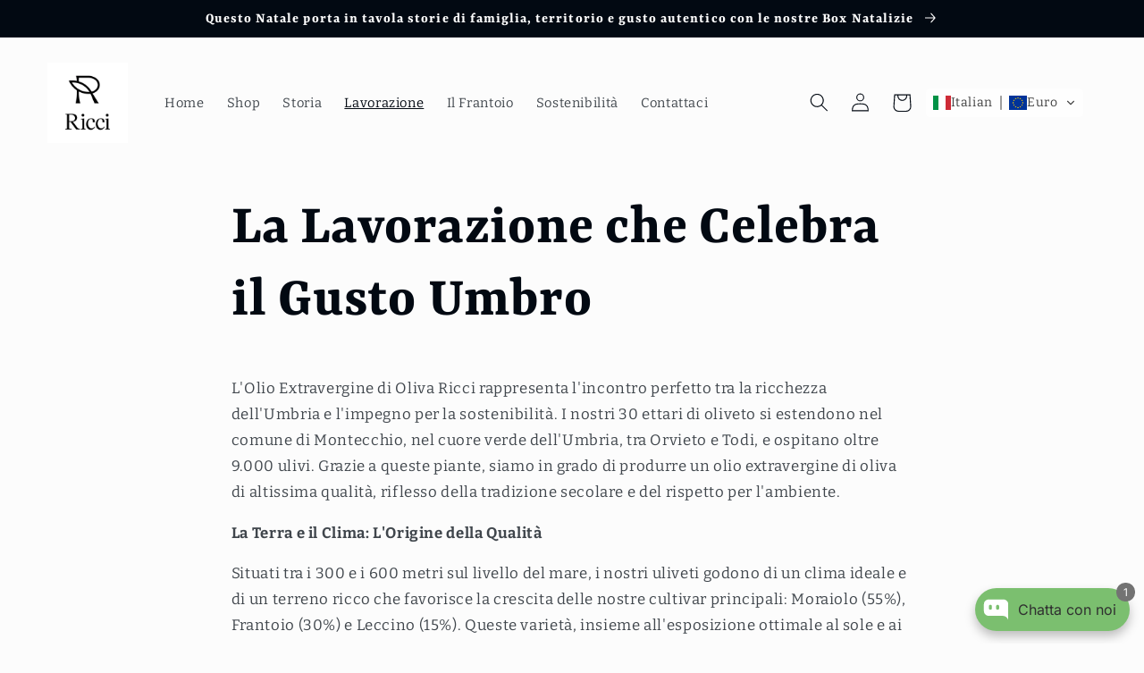

--- FILE ---
content_type: image/svg+xml
request_url: https://app.gelacy.app/flags/sm.svg
body_size: 37856
content:
<svg xmlns="http://www.w3.org/2000/svg" xmlns:xlink="http://www.w3.org/1999/xlink" width="800" height="600"><path fill="#5eb6e4" d="M0 0h800v600H0z"/><path fill="#fff" d="M0 0h800v300H0z"/><g fill="none" stroke="#000" stroke-width=".933"><g fill="#fff"><circle cx="459.439" cy="171.232" r="4.044"/><circle cx="461.689" cy="157.024" r="5.081"/><circle cx="376.388" cy="141.721" r="3.909"/><circle cx="338.47" cy="157.024" r="5.081"/><circle cx="361.666" cy="143.366" r="4.218"/><circle cx="340.72" cy="171.232" r="4.044"/><circle cx="346.87" cy="147.119" r="4.885"/><circle cx="423.77" cy="141.721" r="3.909"/><circle cx="438.492" cy="143.366" r="4.218"/><circle cx="453.288" cy="147.119" r="4.886"/></g><g stroke-width="1.09"><circle cx="459.439" cy="171.231" r="4.458"/><circle cx="461.69" cy="157.025" r="5.602"/><circle cx="376.389" cy="141.721" r="4.31"/><circle cx="338.47" cy="157.025" r="5.602"/><circle cx="361.666" cy="143.367" r="4.65"/><circle cx="340.718" cy="171.231" r="4.458"/><circle cx="346.871" cy="147.119" r="5.386"/><circle cx="423.769" cy="141.721" r="4.309"/><circle cx="438.492" cy="143.365" r="4.65"/><circle cx="453.287" cy="147.119" r="5.387"/></g><g fill="#000" stroke-linecap="round" stroke-linejoin="round"><path d="M392.488 132.016c-13.483 15.539-37.154 7.948-47.953 13.998-18.784 10.523 1.649 35.487 5.496 40.258l20.47-5.342c-7.515-6.013-22.587-16.227-18.048-24.525 4.652-8.51 29.37.124 40.18-18.04 2.274-3.82.532-7.127-.145-6.349z"/><path fill="#f1bf31" d="M392.488 132.481c-13.483 15.542-36.39 8.094-47.186 14.145-18.785 10.524 2.431 34.875 6.279 39.649l17.681-5.345c-7.518-6.013-21.8-16.536-17.26-24.835 4.65-8.508 29.822-.03 40.631-18.195 2.274-3.82.532-6.197-.145-5.419z"/><path stroke-width=".633" d="M393.711 133.678c-14.603 19.717-36.523 9.764-45.943 17.455-10.642 8.69 4.862 25.795 12.343 32.562l1.17-.429c-6.07-5.754-24.059-22.84-12.628-32.065 8.219-6.636 31.33 2.02 45.107-17.055z"/><path fill="#d99f31" stroke="none" d="M357.83 171.306a14.718 14.718 0 00-1.256 3.332c-6.242-7.435-10.917-15.14-5.998-21.505 4.478-5.795 15.453-3.173 26.877-7.187 5.233-1.551 10.37-4.315 14.744-9.494-.42 1.134-.856 2.506-1.338 3.88-11.596 14.764-34.753 7.69-39.167 15.761-2.604 4.763 1.095 10.259 6.138 15.213z"/><path stroke="none" d="M352.11 169.98c1.303-.376 1.968-1.098 2.693-1.942.296.358.602.713.918 1.067-.499.662-1.07 1.31-1.925 1.76-1.035.542-2.168.68-3.23.68-.355-.476-.7-.96-1.036-1.445.86.086 1.827.098 2.58-.12zm-2.812-5.771c1.136-.179 1.594-.293 2.493-.8.156.342.33.686.518 1.03-.758.44-1.378.704-2.428.92-1.056.217-2.151.153-3.122-.009a22.97 22.97 0 01-.576-1.335c.949.183 2.175.341 3.116.194zm1.539-4.813c-2.073-.198-4.085-1.283-5.495-2.828.1-.413.23-.821.393-1.22.811 1.014 2.57 2.769 5.186 2.997a6.956 6.956 0 00-.084 1.051zm1.806-4.554c-1.482-.864-2.705-2.228-3.457-3.772a8.95 8.95 0 01.867-.546c.55 1.167 1.583 2.742 3.389 3.644a6.53 6.53 0 00-.799.674zm3.983-6.15c.246 1.407.99 2.596 2.146 3.45-.383.081-.755.167-1.116.258a6.261 6.261 0 01-1.931-3.58c.296-.046.596-.088.901-.129zm7.098-.62c.37 1.046 1.113 1.968 2.092 2.707.11.082.165.184.182.287l-1.107.139c-.999-.848-1.745-1.891-2.103-3.064l.936-.069zm6.924-.688a8.143 8.143 0 002.685 2.552 66.79 66.79 0 01-1.278.243 8.893 8.893 0 01-2.397-2.664c.33-.041.66-.084.99-.131zm6.187-1.259c.895.866 2.03 1.508 3.242 1.92-.43.165-.864.319-1.3.465-1.116-.511-2.14-1.217-2.95-2.117.337-.085.673-.174 1.008-.268zm6.23-2.395c.83.6 1.92.996 2.897 1.238-.33.231-.666.451-1.005.664-.997-.316-2.018-.786-2.797-1.458.302-.143.604-.291.904-.444zm4.591-2.906c.66.33 1.43.565 2.182.726-.238.264-.48.518-.727.765-.79-.205-1.579-.494-2.253-.895.268-.192.534-.391.798-.596z"/><path fill="none" stroke-width=".604" d="M393.76 134.456c.044.954-.226 1.776-1.125 3.289-10.812 18.163-36.292 9.84-40.944 18.35-4.472 8.18 9.643 18.517 17.238 24.572a40.26 40.26 0 01-4.216 1.26l-1.327.719-1.967.62c-6.07-5.755-24.041-22.685-12.613-31.909 8.222-6.636 31.178 2.174 44.954-16.901z"/><path d="M407.522 132.016c13.485 15.539 37.156 7.948 47.952 13.998 18.785 10.523-1.648 35.487-5.493 40.258l-20.473-5.342c7.519-6.013 22.588-16.227 18.052-24.525-4.653-8.51-29.374.124-40.184-18.04-2.273-3.82-.528-7.127.146-6.349z"/><path fill="#f1bf31" d="M407.671 132.481c13.483 15.542 36.39 8.094 47.186 14.145 18.784 10.524-2.431 34.875-6.279 39.649l-17.682-5.345c7.519-6.013 21.8-16.536 17.263-24.835-4.653-8.508-29.824-.03-40.633-18.195-2.274-3.82-.532-6.197.145-5.419z"/><path stroke-width=".633" d="M438.879 183.266c6.07-5.754 24.058-22.84 12.628-32.065-8.22-6.636-31.331 2.02-45.108-17.055l.05-.468c14.602 19.717 36.523 9.763 45.943 17.455 10.626 8.675-4.95 25.737-12.46 32.528z"/><path fill="#d99f31" stroke="none" d="M442.329 171.306c.358.679.894 1.849 1.256 3.332 6.241-7.435 10.917-15.14 5.998-21.505-4.478-5.796-15.454-3.172-26.88-7.187-5.232-1.552-10.368-4.316-14.741-9.494.42 1.133.853 2.504 1.336 3.877 11.593 14.768 34.758 7.692 39.17 15.764 2.603 4.763-1.095 10.259-6.14 15.213z"/><path stroke="none" d="M448.048 170.6c-1.502-.373-2.248-1.031-3.233-1.925-.296.341-.6.681-.915 1.02.69.664 1.397 1.315 2.462 1.79.92.408 1.89.564 2.814.61a53.4 53.4 0 001.013-1.368c-.737.045-1.51.03-2.141-.127zm2.813-6.393c-1.136-.178-1.594-.292-2.493-.8-.156.343-.33.687-.518 1.03.758.44 1.376.705 2.427.92 1.057.218 2.152.154 3.123-.008.208-.445.402-.89.576-1.335-.95.183-2.175.341-3.115.194zm-1.538-4.812c2.074-.199 4.084-1.284 5.493-2.828a8.6 8.6 0 00-.392-1.22c-.81 1.015-2.57 2.768-5.185 2.996.055.349.082.7.084 1.052zm-1.805-4.554c1.48-.863 2.702-2.228 3.455-3.771a8.773 8.773 0 00-.867-.547c-.55 1.167-1.583 2.741-3.388 3.643.29.208.556.433.8.675zm-3.986-6.15c-.246 1.407-.991 2.596-2.145 3.45.383.08.754.166 1.116.258a6.26 6.26 0 001.93-3.58 41.682 41.682 0 00-.901-.129zm-7.098-.62c-.37 1.046-1.11 1.968-2.092 2.707a.443.443 0 00-.182.286l1.108.14c.999-.848 1.745-1.891 2.103-3.065l-.937-.068zm-6.923-.688a8.142 8.142 0 01-2.686 2.552c.427.085.853.167 1.28.243a8.897 8.897 0 002.394-2.664 58.96 58.96 0 01-.988-.131zm-6.188-1.259c-.895.866-2.029 1.508-3.24 1.92.43.164.864.318 1.298.464 1.118-.51 2.14-1.217 2.95-2.116a39.245 39.245 0 01-1.008-.268zm-6.228-2.394c-.83.599-1.92.995-2.898 1.237.331.231.667.45 1.006.663.996-.316 2.016-.786 2.796-1.457-.303-.142-.604-.29-.904-.443zm-4.594-2.907c-.659.331-1.428.565-2.18.726.238.264.48.517.727.765.79-.206 1.577-.494 2.252-.895a29.492 29.492 0 01-.799-.596z"/><path fill="none" stroke-width=".604" d="M406.399 134.456c-.044.954.227 1.776 1.128 3.289 10.809 18.163 36.29 9.84 40.942 18.35 4.47 8.18-9.643 18.517-17.239 24.572 1.333.481 2.738.903 4.217 1.26l1.326.719 1.967.62c6.07-5.755 24.041-22.685 12.614-31.909-8.223-6.636-31.179 2.174-44.955-16.901z"/></g><path fill="#000" d="M400.079 166.698h-6.842s.81-6.522-.105-10.94c-.741-3.573-3.592-7.674-3.592-10.681 0-3.006 3.256-11.453 3.256-11.453h14.567s3.1 8.447 3.1 11.453c0 3.007-2.696 7.108-3.437 10.68-.915 4.419-.105 10.941-.105 10.941h-6.842z"/><path fill="#f1bf31" stroke="none" d="M400.079 166.698h-6.842s1.053-6.511.204-10.94c-.691-3.605-3.125-6.402-3.446-10.058-.457-5.158 4.042-12.076 4.042-12.076h12.085s4.343 6.918 3.888 12.076c-.322 3.656-2.602 6.453-3.293 10.057-.849 4.43.204 10.941.204 10.941h-6.842z"/><path fill="#d99f31" stroke="none" d="M389.977 144.402c.43-.146.886-.249 1.318-.249 1.501 0 2.095.98 2.095.98s3.932-.91 6.69-.91c2.757 0 6.69.91 6.69.91s.594-.98 2.095-.98c.38 0 .78.08 1.162.2.026.458.023.909-.015 1.348-.322 3.658-2.604 6.453-3.293 10.057-.42 2.189-.377 4.886-.224 7.055l-6.415 3.05-6.416-3.05c.153-2.17.198-4.866-.222-7.055-.691-3.604-3.124-6.399-3.448-10.057a9.117 9.117 0 01-.017-1.299z"/><path fill="#000" stroke="none" d="M407.092 146.815c-.299.943-.778 2.453-1.194 3.975-.415 1.522-.768 3.054-.816 4.045-.19 3.869.473 8.07 1.242 11.863h-.278c-1.087-3.318-2.346-8.429-2.297-11.87.027-2.094 1.352-6.152 2.03-8.093.979-2.804.777-4.697.088-6.574-.691-1.885-1.87-3.754-2.839-6.495a.05.05 0 01.002-.042h1.298c.99 2.696 2.103 4.582 2.766 6.491.673 1.938.885 3.895-.002 6.7zm-13.25 19.883c.774-3.826 1.418-7.972 1.243-11.863-.044-.989-.397-2.52-.816-4.045-.415-1.524-.897-3.033-1.194-3.974-.889-2.806-.18-6.133.746-8.75a28.76 28.76 0 012.016-4.442h1.347c-.413.678-4.643 7.827-2.796 13.112.676 1.94 2 5.998 2.03 8.09.047 3.438-1.216 8.558-2.3 11.872h-.275z"/><path d="M400.079 166.698h-6.842s1.053-6.511.204-10.94c-.691-3.605-3.125-6.402-3.446-10.058-.457-5.158 4.042-12.076 4.042-12.076h12.085s4.343 6.918 3.888 12.076c-.322 3.656-2.602 6.453-3.293 10.057-.849 4.43.204 10.941.204 10.941h-6.842z"/><ellipse fill="#fff" stroke-width=".915" cx="400" cy="140.644" rx="3.409" ry="2.507"/><ellipse stroke-width="1.029" cx="400" cy="140.492" rx="3.835" ry="2.735"/><circle fill="#fff" stroke-width=".915" cx="400" cy="148.23" r="3.683"/><circle stroke-width="1.029" cx="400" cy="148.23" r="4.143"/><g><path stroke-width=".904" d="M360.414 204.281s-1.057-1.065-1.378-1.935c-.255-.685-.279-1.855-.279-1.855l-3.787-6.069 8.507-8.089 16.177-4.64 20.395-1.458h.031l20.398 1.457 16.174 4.641 8.507 8.09-3.787 6.068s-.023 1.17-.278 1.855c-.322.87-1.379 1.935-1.379 1.935l-18.971-6.412-20.664-.926-20.692.926-18.974 6.412z"/><path fill="#f1bf31" d="M360.873 203.597s-.758-.947-1.046-1.655c-.418-1.024-.364-2.814-.364-2.814l-4.493-4.705 8.507-8.089 16.174-4.64 20.43-1.458 20.426 1.457 16.177 4.641 8.504 8.09-4.49 4.704s.051 1.79-.366 2.814c-.287.708-1.047 1.655-1.047 1.655l-18.514-5.727-20.69-.928-20.693.928-18.515 5.727z"/><path fill="#000" d="M358.832 207.288a41.168 12.777 0 1182.336 0 41.168 10.824 0 11-82.336 0z"/><path fill="#f1bf31" d="M360.208 207.288a39.792 12.312 0 1179.584 0 39.792 10.523 0 11-79.584 0z"/><ellipse fill="#d99f31" cx="400" cy="208.415" rx="36.785" ry="9.395"/><path stroke-width="1.09" d="M436.52 209.676c-6.886 2.946-20.432 4.527-36.47 4.527-16.04 0-29.585-1.58-36.47-4.527"/><path stroke-width="1.01" d="M435.909 206.262c-7.056 2.688-20.282 4.033-35.859 4.031-15.578 0-28.802-1.344-35.858-4.032"/><path d="M432.459 203.885c-7.495 2.174-19.092 3.403-32.409 3.402-13.317 0-24.912-1.228-32.407-3.402"/><path d="M427.478 202.07c-7.231 1.427-16.78 2.213-27.428 2.213s-20.196-.786-27.428-2.213M419.092 200.318c-5.66.624-12.118.956-19.042.956-6.924 0-13.383-.332-19.042-.956"/><ellipse cx="400" cy="208.415" rx="36.475" ry="9.093"/><path fill="#000" stroke-linejoin="round" d="M354.757 192.762c-3.611-4.803-6.83-8.073-14.649-10.834 1.073-.864 2.971-1.649 4.795-2.097 2.975-.733 6.015-.335 7.97.689-1.552-5.555 1.429-11.094 1.429-11.094s4.817-.276 9.699 3.646c.16-6.727 2.132-9.92 2.132-9.92s5.07.243 10.257 5.396c.988-6.958 4.742-10.735 4.742-10.735s6.23 1.951 9.79 8.524c2.373-9.523 9.156-13.253 9.156-13.253s6.786 3.73 9.157 13.253c3.563-6.573 9.792-8.524 9.792-8.524s3.73 3.64 4.742 10.735c5.187-5.153 10.257-5.397 10.257-5.397s1.973 3.194 2.133 9.92c4.881-3.921 10.178-2.462 10.178-2.462s2.502 4.356.949 9.91c1.954-1.023 4.996-1.421 7.971-.688 1.823.448 3.72 1.233 4.794 2.097-7.001 2.541-11.191 6.031-14.804 10.834-3.378-6.902-21.455-14.493-45.169-14.493-23.71 0-41.943 7.591-45.321 14.493z"/><path fill="#f1bf31" stroke-linejoin="round" d="M354.757 191.986c-3.088-4.84-7.545-8.382-12.17-10.172 1.074-.864 2.96-1.194 4.956-1.333 2.343-.162 4.292.166 5.946.95-1.554-5.551.969-11.23.969-11.23s4.966.02 9.848 3.941c.16-6.727 2.292-10.064 2.292-10.064s4.755.53 9.942 5.685c1.113-6.945 4.748-10.866 4.748-10.866s6.229 1.933 9.79 8.503c2.373-9.52 9-12.923 9-12.923s6.63 3.403 9.004 12.923c3.56-6.57 9.79-8.503 9.79-8.503s3.751 3.511 4.748 10.866c5.187-5.155 9.941-5.685 9.941-5.685s2.132 3.337 2.293 10.064c4.881-3.922 10.466-2.857 10.466-2.857s1.904 4.595.352 10.147c1.652-.785 3.601-1.113 5.942-.951 1.997.14 3.884.47 4.958 1.333-4.624 1.79-9.082 5.332-12.17 10.172-3.378-6.902-21.61-13.86-45.324-13.86-23.71 0-41.943 6.958-45.32 13.86z"/><path fill="#000" d="M352.995 194.157c0-8.754 20.9-16.185 47.053-16.185 26.156 0 46.282 7.73 46.282 15.41 0 1.84-1.626 3.424-3.77 4.77a5.188 5.188 0 00.31-1.763c0-7.68-16.666-13.905-42.822-13.905-26.153 0-42.82 6.225-42.82 13.905 0 .596.106 1.186.313 1.762-2.146-1.345-4.546-2.155-4.546-3.994z"/><path fill="#f1bf31" stroke-width=".904" d="M354.222 193.382c0-6.642 19.675-14.945 45.828-14.945 26.154 0 45.829 8.303 45.829 14.945 0 1.84-2.048 2.024-2.233 1.458-2.198-6.734-17.442-12.668-43.596-12.668-26.153 0-41.398 5.934-43.596 12.668-.185.566-2.232.382-2.232-1.458z"/><path fill="#000" stroke-width=".45" stroke-linejoin="round" d="M399.577 172.094c.152-2.35.463-7.569.463-7.569.007-.052.073-.827.08-.774 0 0 .292 5.99.433 8.339.141 2.344.289 6.015.289 6.015a.04.04 0 01-.04.04l-1.503.007a.04.04 0 01-.04-.04s.167-3.674.318-6.018zm38.456 13.549a84.63 84.63 0 001.287-2.655c.753-1.655 2.11-4.304 2.11-4.304.019-.05-.044-.079-.07-.034 0 0-1.7 2.402-2.654 3.894a93.09 93.09 0 01-1.722 2.567zm-12.812-4.644c.228-.51 1.296-2.89 2.124-4.415.987-1.814 2.77-4.512 2.77-4.512.029-.045.09-.01.067.038 0 0-1.28 2.73-2.014 4.512-.719 1.74-1.714 4.512-1.714 4.512l-.66.009zm-11.599-2.087c.282-1.12.858-3.368 1.316-4.95a103.307 103.307 0 011.79-5.64.039.039 0 01.075.019c-.424 2.255-.65 3.53-1.036 5.791a475.699 475.699 0 00-.802 4.95zm-39.31 2.244l-.57.004c-.038-.027-1.032-2.798-1.75-4.539-.736-1.78-2.015-4.51-2.015-4.51-.022-.05.038-.085.067-.039 0 0 1.783 2.698 2.77 4.512.829 1.524 1.895 3.904 2.123 4.415zm10.883-2.075c-.165-1.036-.53-3.337-.804-4.949-.384-2.26-.612-3.535-1.035-5.79-.01-.054.058-.07.075-.021a102.846 102.846 0 011.788 5.641c.46 1.582 1.035 3.832 1.318 4.951zm-23.187 6.623a85.031 85.031 0 01-1.317-2.716c-.755-1.655-2.109-4.304-2.109-4.304-.02-.05.043-.079.068-.034 0 0 1.699 2.402 2.654 3.894a95.684 95.684 0 001.76 2.621z"/></g><g stroke-width=".777" stroke-linecap="round" stroke-linejoin="round"><path fill="#d99f31" stroke-width=".719" d="M361.605 197.422c-.337-1.906-1.985-3.44-3.256-3.217-1.268.223-3.072 2.123-2.736 4.027.335 1.905 2.717 3.29 3.988 3.069 1.27-.225 2.34-1.975 2.004-3.879z"/><path fill="#f1bf31" stroke="none" d="M359.49 195.078a2.393 2.393 0 01-3.027 3.62 2.868 2.868 0 01-.147-.528c-.291-1.652.971-3.144 2.07-3.338.08-.014.16-.02.24-.02.296 0 .59.094.864.266z"/><path d="M360.903 197.466c-.29-1.649-1.418-2.828-2.516-2.635-1.101.193-2.361 1.688-2.073 3.337.293 1.648 2.056 2.848 3.155 2.655 1.1-.193 1.725-1.709 1.434-3.357z"/><path fill="#d99f31" d="M375.4 192.846l-.598-3.583-2.413-1.217s-2.593.704-4.209 1.279c-1.673.594-4.21 1.731-4.21 1.731l-.602 1.053.754 4.053 1.35 1.202 9.02-2.705.908-1.813z"/><path fill="#f1bf31" stroke="none" d="M365.464 195.441l7.226-2.287.45-.748-.625-3.752-.26-.257-8.024 2.944.611 3.402z"/><path stroke-width="1.09" d="M365.464 195.441l7.226-2.287.45-.748-.475-3.001m2.555 3.441l-2.08-.442"/><path fill="#f1bf31" stroke="none" d="M385.724 189.003a1.502 1.502 0 011.367-1.628 1.502 1.502 0 11.264 2.995 1.505 1.505 0 01-1.631-1.367zm-3.482 3.322a1.504 1.504 0 112.998-.259 1.504 1.504 0 01-2.998.26zm-3.554-2.668a1.502 1.502 0 011.366-1.627c.826-.073 1.406.54 1.478 1.366.073.828-.388 1.557-1.216 1.63a1.504 1.504 0 01-1.628-1.369zm3.03-3.322a1.504 1.504 0 112.997-.259 1.504 1.504 0 01-2.996.259z"/><path fill="#d99f31" stroke="none" d="M385.814 189.398a1.503 1.503 0 012.818 0 1.504 1.504 0 01-2.818 0zm-4.005-2.668a1.502 1.502 0 002.816 0 1.504 1.504 0 00-2.816 0zm-3.032 3.322c.23.619.851 1.032 1.54.974.585-.052.988-.433 1.147-.945-.188-.633-.711-1.062-1.41-1a1.504 1.504 0 00-1.277.97zm3.556 2.667a1.501 1.501 0 002.816 0 1.505 1.505 0 00-2.816 0z"/><path stroke-width=".933" d="M385.724 189.003a1.502 1.502 0 011.367-1.628 1.502 1.502 0 11.264 2.995 1.505 1.505 0 01-1.631-1.367zm-3.482 3.322a1.504 1.504 0 112.998-.259 1.504 1.504 0 01-2.998.26zm-3.554-2.668a1.502 1.502 0 011.366-1.627c.826-.073 1.406.54 1.478 1.366.073.828-.388 1.557-1.216 1.63a1.504 1.504 0 01-1.628-1.369zm3.03-3.322a1.504 1.504 0 112.997-.259 1.504 1.504 0 01-2.996.259z"/><path fill="#d99f31" stroke="none" d="M392.853 190.393V186.5l2.27-2.113h9.918l2.269 2.113.002 3.891-2.272 1.965h-9.918z"/><path fill="#f1bf31" stroke="none" d="M405.238 184.846l-.798.814v3.717l-.633.625-7.51-.054-.623-.624v-3.569l-.672-.909z"/><path d="M392.853 190.393V186.5l2.27-2.113h9.918l2.269 2.113.002 3.891-2.272 1.965h-9.918z"/><path stroke-width="1.09" d="M393.463 190.23l2.211-.851m10.993.911l-2.227-.913m-9.05 2.728l.901-2.104m8.42 2.104l-.901-2.104m.63-4.34v3.716l-.63.624-7.512-.053-.624-.623v-3.717"/><path fill="#f1bf31" stroke="none" d="M414.374 189.003a1.5 1.5 0 00-1.366-1.628 1.502 1.502 0 10-.261 2.995 1.503 1.503 0 001.627-1.367zm3.483 3.322a1.504 1.504 0 10-2.998-.258 1.504 1.504 0 002.998.258zm3.554-2.668a1.502 1.502 0 00-1.366-1.627c-.826-.073-1.405.54-1.479 1.366-.072.828.39 1.557 1.217 1.63.827.07 1.556-.54 1.628-1.369zm-3.029-3.322a1.503 1.503 0 10-2.998-.261 1.503 1.503 0 002.998.26z"/><path fill="#d99f31" stroke="none" d="M414.285 189.398a1.505 1.505 0 00-2.818 0 1.504 1.504 0 002.818 0zm1.19-2.668a1.504 1.504 0 002.816 0 1.504 1.504 0 00-2.817 0zm3.16 3.35c.159.513.562.894 1.15.946a1.503 1.503 0 001.537-.975 1.503 1.503 0 00-1.277-.97c-.698-.062-1.22.367-1.41 1zm-3.686 2.64a1.504 1.504 0 002.818.002 1.505 1.505 0 00-2.818-.003z"/><path stroke-width=".933" d="M414.374 189.003a1.5 1.5 0 00-1.366-1.628 1.502 1.502 0 10-.261 2.995 1.503 1.503 0 001.627-1.367zm3.483 3.322a1.504 1.504 0 10-2.998-.258 1.504 1.504 0 002.998.258zm3.554-2.668a1.502 1.502 0 00-1.366-1.627c-.826-.073-1.405.54-1.479 1.366-.072.828.39 1.557 1.217 1.63.827.07 1.556-.54 1.628-1.369zm-3.029-3.322a1.503 1.503 0 10-2.998-.261 1.503 1.503 0 002.998.26z"/><path fill="#d99f31" d="M424.7 192.846l.598-3.583 2.413-1.217s2.593.704 4.208 1.279c1.674.594 4.211 1.731 4.211 1.731l.602 1.053-.753 4.053-1.352 1.202-9.02-2.705-.907-1.813z"/><path fill="#f1bf31" stroke="none" d="M434.635 195.441l-7.223-2.287-.453-.748.627-3.752.257-.257 8.027 2.944-.613 3.402z"/><path stroke-width="1.09" d="M434.635 195.441l-7.223-2.287-.453-.748.476-3.001m-1.885 4.952l1.861-1.202"/><path fill="#d99f31" stroke-width=".719" d="M438.405 197.422c.337-1.906 1.985-3.44 3.253-3.217 1.271.223 3.076 2.123 2.742 4.027-.337 1.905-2.72 3.29-3.991 3.069-1.269-.225-2.34-1.975-2.004-3.879z"/><path fill="#f1bf31" stroke="none" d="M439.953 196.626c0-.59.214-1.13.568-1.548.274-.172.568-.266.863-.266.08 0 .16.007.24.02 1.1.194 2.36 1.687 2.069 3.338-.032.182-.082.36-.147.53a2.394 2.394 0 01-3.593-2.074z"/><path d="M439.106 197.466c.29-1.649 1.419-2.828 2.517-2.635 1.1.193 2.363 1.688 2.072 3.337-.291 1.648-2.054 2.848-3.154 2.655-1.1-.193-1.726-1.709-1.435-3.357z"/><path stroke-width=".833" d="M424.278 192.878l.652-3.893 2.562-1.27s2.777.755 4.508 1.37c1.79.635 4.508 1.844 4.508 1.844l.645 1.127-.805 4.352-1.45 1.289-9.66-2.899-.96-1.92zm-31.907-6.532l2.397-2.242h10.624l2.396 2.242.004 4.21-2.4 2.083h-10.625l-2.396-2.082v-4.211zm-16.55 6.532l-.652-3.893-2.562-1.27s-2.777.755-4.508 1.37c-1.79.635-4.508 1.844-4.508 1.844l-.643 1.127.803 4.352 1.45 1.289 9.66-2.899.96-1.92z"/></g><g stroke-linejoin="round" stroke-linecap="round"><path fill="#d99f31" stroke-width=".952" d="M408.129 95.85c1.776 0 3.071 1.585 3.071 3.364 0 1.78-1.295 3.524-3.071 3.524-2.32 0-5.686-2.743-5.572-.56l.056 1.104 1.231 10.145c3.022.681-10.554.681-7.533 0l1.235-10.19.054-1.06c.11-2.18-3.34.561-5.57.561-1.778 0-3.071-1.744-3.071-3.524s1.293-3.364 3.07-3.364c1.75 0 3.684 1.631 4.923.864 1.95-1.202-.397-3.907-.397-5.73 0-1.775 1.745-3.225 3.524-3.225 1.778 0 3.524 1.45 3.524 3.225 0 1.823-2.363 4.449-.395 5.73 1.174.767 3.11-.864 4.921-.864z"/><path fill="#f1bf31" stroke="none" d="M397.49 91.508a2.576 2.576 0 01-.462-.81c.378-1.319 1.66-2.37 3.053-2.37.61 0 1.198.202 1.7.54-.106.36-.917.435-1.683 1.077-1.099.92-1.688 2.66-2.608 1.563zm.505 5.096c.142.198.219.41.219.631 0 1.1-1.9 1.99-4.244 1.99-1.964 0-3.616-.627-4.099-1.477a3.25 3.25 0 012.69-1.473c1.637 0 3.875 1.394 5.034.68.17-.105.3-.223.4-.351zm3.268.168c0-.513.243-.993.666-1.403-.106.626.02 1.183.637 1.585 1.096.715 3.336-.679 5.03-.679 1.078 0 2.09.574 2.666 1.432-.651 1.04-2.357 1.782-4.358 1.782-2.562 0-4.641-1.216-4.641-2.717z"/><path d="M407.596 96.276c1.659 0 3.158 1.356 3.158 3.016s-1.5 3.016-3.158 3.016-5.737-2.903-5.64-.69l.054 1.182.698 9.783c2.824.636-8.083.636-5.261 0l.701-9.826.05-1.139c.098-2.211-4.104.69-5.635.69-1.658 0-3.158-1.356-3.158-3.016s1.5-3.016 3.158-3.016c1.635 0 3.874 1.391 5.033.679 1.821-1.123-.683-3.77-.683-5.471 0-1.659 1.506-3.156 3.166-3.156 1.662 0 3.167 1.497 3.167 3.156 0 1.7-2.516 4.273-.68 5.471 1.096.712 3.338-.679 5.03-.679z"/><circle fill="#f1f1f2" stroke-width="1.703" cx="400" cy="116.288" r="7.901"/><path fill="#000" stroke="none" d="M401.46 121.283c.53-.663 1.115-1.504 1.358-2.288.18-.573.774-.304.646.184-.226.854-.746 1.747-1.254 2.45zm-8.695-4.654c.137-.115.292-.26.477-.408a4.87 4.87 0 01.654-.45c.334-.225.102-.744-.305-.547-.428.208-.78.427-1.013.583zm-.05 1.172l.411.735c.577-.61 1.543-1.5 1.696-1.643.357-.338-.106-.728-.41-.51-.352.25-.86.635-1.22.967a30.44 30.44 0 00-.478.451zm.597 1.763l.513.598c1.213-.944 2.291-2.087 2.465-2.274.343-.372-.054-.876-.46-.507-.194.204-1.767 1.604-2.507 2.174l-.01.009zm10.783 1.333c.382-.433.797-1.037.934-1.736.05-.247.227-.365.404-.328.17.037.294.214.255.45-.14.843-.58 1.56-.993 2.04zm-6.057.772c1.108-1.267 1.915-2.349 2.644-3.565.11-.183.309-.229.456-.156.156.074.229.262.122.48a15.155 15.155 0 01-1.618 2.593c-.547.691-.952 1.165-.952 1.165zm-2.24-1.375c.74-.686 1.588-1.552 2.058-2.128.278-.34.882-.077.537.434a12.725 12.725 0 01-1.759 2.043z"/><path fill="#d99f31" d="M406.135 133.626h-6.057l-6.033-.002c-1.024 1.73-4.257 2.903-6.903 1.522-1.878-.982-2.263-3.212-2.263-3.212s5.062.185 5.09-4.294c0-4.539 2.607-7.504 6.355-7.055 1.636.195 2.743 1.02 3.754 1.938 1.013-.918 2.124-1.746 3.763-1.938 3.747-.445 6.349 2.516 6.349 7.02 0 4.516 5.088 4.333 5.088 4.333s-.383 2.226-2.262 3.208c-2.656 1.385-5.908.197-6.881-1.52z"/><path fill="#d99f31" stroke="none" d="M406.139 133.624h-.418c-1.121 1.04-2.884 2.095-5.641 2.705-2.76-.61-4.52-1.665-5.641-2.705h-.395s-4.24 3.006-7.213.752c-1.099-.831-1.33-1.977-1.33-1.977s5.088-.278 5.088-4.794c0-4.504 2.444-6.401 5.733-6.401 1.437 0 2.745.71 3.758 1.63 1.01-.92 2.321-1.63 3.758-1.63 3.289 0 5.733 1.897 5.733 6.4 0 4.517 5.087 4.795 5.087 4.795s-.233 1.146-1.33 1.977c-2.975 2.254-7.189-.752-7.189-.752z"/><path stroke="#f1bf31" stroke-width=".904" d="M391.164 125.035c-.265.64.156 2.864.156 2.864s.138 2.02-1.451 3.556c-1.11 1.074-3.646 1.541-3.646 1.541m22.779-7.961c.266.64-.156 2.864-.156 2.864s-.137 2.02 1.45 3.556c1.108 1.074 3.646 1.541 3.646 1.541"/><path fill="#f1bf31" stroke="none" d="M399.982 135.868c-6.296-1.43-7.112-5.33-6.937-5.286.413.102 1.867 2.946 7.034 4.383 5.168-1.437 6.62-4.281 7.035-4.383.174-.044-.642 3.856-6.937 5.286h-.195zm-7.736-11.121c0-1.524 2.527-2.802 5.935-3.152a6.774 6.774 0 011.9 1.239 6.743 6.743 0 011.892-1.237c3.4.353 5.918 1.628 5.918 3.15 0 3.61-4.125 5.357-7.823 5.355-3.698 0-7.822-1.744-7.822-5.355z"/><path d="M406.139 133.624h-.418c-1.121 1.04-2.884 2.095-5.641 2.705-2.76-.61-4.52-1.665-5.641-2.705h-.395s-4.24 3.006-7.213.752c-1.099-.831-1.33-1.977-1.33-1.977s5.088-.278 5.088-4.794c0-4.504 2.444-6.401 5.733-6.401 1.437 0 2.745.71 3.758 1.63 1.01-.92 2.321-1.63 3.758-1.63 3.289 0 5.733 1.897 5.733 6.4 0 4.517 5.087 4.795 5.087 4.795s-.233 1.146-1.33 1.977c-2.975 2.254-7.189-.752-7.189-.752z"/><path fill="#000" d="M407.625 130.618s-.752 5.052-7.545 6.555c-6.796-1.503-7.548-6.555-7.548-6.555s.752 4.208 7.547 5.712c6.794-1.504 7.546-5.712 7.546-5.712z"/></g></g><g stroke-width=".933" stroke-linejoin="round" stroke-linecap="round"><path fill="#a0cfeb" d="M398.792 227.491c13.541-.237 71.818-10.008 71.818 70.925 0 77.305-70.56 108.048-70.56 108.048s-70.564-29.78-70.564-113.912c0-75.068 69.306-65.06 69.306-65.06z"/><path fill="#94bb79" d="M421.681 348.386a28.545 28.545 0 0113.953-3.619c8.237 0 15.66 3.474 20.89 9.036-20.586 37.015-56.473 52.66-56.473 52.66s-34.96-14.755-55.664-52.832c5.22-5.462 12.577-8.864 20.729-8.864 5.679 0 10.971 1.65 15.425 4.5 5.234-5.63 12.704-9.15 20.997-9.15 7.851 0 14.964 3.157 20.143 8.269z"/><path fill="#658d5c" d="M433.967 345.161c3.555.411 9.773 3.758 12.78 8.27-2.336 3.86-6.823 9.993-9.3 13.374-5.496-8.067-16.883-18.868-16.094-18.088.114.11.592-.277.731-.355 1.096-.611 2.119-1.166 3.122-1.639a28.482 28.482 0 016.357-1.669c.758-.025 1.553.008 2.404.107zm-24.18 50.77a123.41 123.41 0 01-9.738 4.63 122.488 122.488 0 01-9.738-4.63c-8.708-7.052-26.641-23.508-39.267-47.43a28.088 28.088 0 0113.761-3.579c.41 0 2.106.494 3.347 1.077 7.936 3.73 17.757 14.435 14.138 16.483-2.656 1.498-10.255-.962-10.654 1.978-.15 1.113 14.096 8.939 22.192 15.83 6.636 5.65 17.001 14.796 15.959 15.64zm17.297-7.032c-9.063-8.897-29.447-26.996-46.503-39.676 4.727-5.062 11.265-8.408 18.583-9.007l.384.051c9.843 1.41 18.758 11.964 15.14 14.01-2.657 1.5-10.256-.96-10.654 1.98-.132.98 10.192 7.221 16.236 12.418 5.935 5.102 9.815 8.767 14.217 13.576a136.434 136.434 0 01-7.403 6.648z"/><path d="M422.071 347.943c1.886 1.78 2.708 3.262 2.714 3.272.18.3-.021.992-.563.486 0 0-.75-.715-2.952-2.861-2.965-2.892-8.094-6.55-12.34-7.263-.407-.069-.583-.27-.533-.565.047-.297.305-.577.712-.511.077.012 6.345 1.194 12.962 7.442zm-34.874 5.554c.194.175.246.416.138.595-.114.186-.355.228-.558.08-3.586-2.547-5.336-3.614-7.415-4.918-.163-.104-.272-.277-.15-.46.082-.121.25-.2.41-.247.326-.093.818-.11 1.133.088 2.106 1.322 3.52 2.462 6.442 4.862z"/><path fill="none" stroke="#000" stroke-width="1.244" d="M421.681 348.386c4.13-2.305 8.889-4.084 13.953-4.084 8.277 0 15.733 3.636 20.966 9.366m-112.312-.225c5.227-5.682 12.624-9.295 20.828-9.295 5.68 0 10.972 2.27 15.425 5.118 5.235-5.629 12.705-9.767 20.998-9.767 7.85 0 14.964 3.775 20.142 8.887"/><path fill="none" stroke="#4c819a" stroke-width=".777" d="M367.911 230.52h66.967m-75.913 3.712h84.12m-90.251 3.713h95.793m-100.444 3.715h104.632m-108.329 3.712h111.648m-114.663 3.712h117.374m-119.856 3.713h122.102m-124.169 3.712h126.052m-127.756 3.713H464.55m-130.752 3.714h132.08m-133.249 3.71h134.356m-135.3 3.713h136.22m-50.246 3.713h51.005m-137.726 0h51.354m51.984 3.711h35.002m-138.918 0h35.444m74.937 3.716h29.018m-139.824 0h29.234m87.872 3.712h23.08m-140.456 0h22.994m100.604 3.713h17.118m-140.856 0h17.094m111.114 3.71h12.8m-141.032 0h13.029m119.299 3.712h8.772m-141.027 0h8.481"/><g fill="none"><path fill="#000" d="M356.655 300.398l-.017-7.225 7.749-3.024 7.75 2.093.016 8.156z"/><path fill="#fff" d="M373.237 333.224l3.394 13.948a28.587 28.587 0 00-11.515-2.406l-.729-57.564 3.099.89v6.053l3.874.997v-5.994l5.271 1.387v9.841l-3.394 5.038v27.81z"/><path fill="#bdbfc1" d="M364.387 332.147v-44.943h-.001l-3.1 1.355v5.965l-3.874 1.545v-5.99l-5.27 2.237v9.532l3.788 4.542.09 27.393-3.877 14.082a28.528 28.528 0 0112.244-3.089V332.147z"/><path stroke="#000" stroke-width="1.09" d="M364.249 332.04l-8.23 1.744m-1.74 8.669l10.048-2.123 10.864 1.168m-11.224-5.225l-8.868 1.807m17.653-24.684l-8.364-1.735-8.483 2.589m16.847 3.098l-8.364-1.597-8.483 2.45m0-7.859l8.483-2.743 8.364 1.767m-16.847 12.726l8.483-2.263 8.364 1.488m-16.77 4.664l8.406-2.076 8.44 1.38m-16.847 4.602l8.407-1.892 8.52 1.271m-3.097-24.411v3.836m-3.1-.583v3.914m3.1.828v3.917m-7.903-4.282v3.914m0 4.11v3.912m-3.72 1.363v3.604m0-19.42v3.605m3.72-9.107v3.916m2.496-10.982l12.227 2.977m-12.227-2.977l-12.26 4.447"/><path stroke="#000" stroke-width="1.244" d="M364.387 344.776v-57.572"/><path fill="#000" d="M370.586 334.677l-3.723-.513.004-11.781c0-1.45.88-2.336 1.674-2.336 1.406 0 2.045 1.584 2.045 2.957z"/><path stroke="#000" d="M373.237 333.225l3.394 13.948a28.587 28.587 0 00-11.515-2.406 28.535 28.535 0 00-12.972 3.098l3.874-14.08-.09-27.393-3.784-4.543v-9.532l5.269-2.238v5.988l3.874-1.543v-5.965l3.1-1.356 3.099.89v6.053l3.874.997v-5.994l5.271 1.387v9.841l-3.394 5.038v27.81zm3.1 13.42c-3.409-1.41-7.302-2.186-11.22-2.186-4.472 0-8.864 1.011-12.647 2.821l3.848-13.413-.08-27.478a.976.976 0 00-.07-.196l-3.714-4.457v-9.214l4.649-1.975v5.521c0 .253.189.382.425.287l3.875-1.543c.08-.031.194-.2.194-.287v-5.764l2.812-1.23 2.766.797v5.817c0 .11.125.273.232.3l3.875.998c.218.056.388-.076.388-.299v-5.594l4.65 1.223v9.51l-3.34 4.956a1.03 1.03 0 00-.054.175v27.81l3.411 13.42zm1.215.455c.075.31-.756.02-1.046-.108a28.263 28.263 0 00-11.39-2.38c-4.618 0-8.98 1.105-12.832 3.063-.3.152-1.149.43-1.06.106l4.483-14.038-.087-27.239-3.714-4.458a.929.929 0 01-.071-.198v-9.532c0-.083.11-.251.186-.284l5.27-2.239c.239-.101.432.027.432.285v5.53l3.254-1.294v-5.756c0-.08.112-.251.187-.283l3.1-1.355a.853.853 0 01.21-.015l3.097.891c.102.03.225.191.225.297v5.812l3.253.838v-5.593c0-.227.172-.357.39-.301l5.27 1.387c.108.027.23.19.23.299v9.842c0 .016-.04.16-.051.172l-3.341 4.96v27.677l4.005 13.914zm-13.148-43.577l8.364 1.891m-8.364-1.89l-8.475 2.868"/></g><g fill="none"><path fill="#000" d="M391.526 294.975l-.017-7.383 7.749-2.789 7.75 2.402.016 7.77z"/><path fill="#fff" d="M408.108 328.109l3.395 13.789a28.579 28.579 0 00-9.964-1.78c-.813 0-1.618.034-2.414.1l.134-58.44 3.098 1.046v6.051l3.874 1.076v-5.916l5.272 1.694v9.811l-3.395 4.836v27.733z"/><path fill="#bdbfc1" d="M399.259 340.19v-58.412l-3.099 1.202v6.045l-3.876 1.384v-5.985l-5.27 2.08v9.64l3.787 4.637.09 27.58-3.877 15.702a28.483 28.483 0 0112.245-3.855v-.019z"/><path stroke="#000" stroke-width="1.09" d="M398.802 330.83l-8.575 1.646m19.482 3.87l-10.502-1.32-10.357 1.97m4.225-21.011v3.757m3.72 3.4v3.915m0-28.17v3.915m-3.72 1.433v3.757m3.72-1.008v3.913m7.904-3.315v3.913m-3.1-8.656v3.914m3.1-7.09v3.836m-13.829 20.886l8.405-1.814 8.52 1.582m-17.002-7.64l8.482-2.109 8.364 1.798m-16.846-3.581l8.482-2.295 8.364 1.908m-16.846-3.565l8.482-2.433 8.364 2.047m-16.846-3.581l8.482-2.541 8.364 2.152m.079 15.858l-8.443-1.691-8.405 2m8.39 6.166l-8.37 1.715m20.613-32.82l-12.244-3.56-12.244 4.164m20.624 4.216l-8.363-2.255-8.477 2.675"/><path stroke="#000" stroke-width="1.244" d="M399.259 340.19v-58.412"/><path fill="#000" d="M405.457 329.407l-3.722-.59.004-11.78c0-1.45.88-2.258 1.675-2.258 1.404 0 2.043 1.582 2.043 2.269z"/><path stroke="#000" d="M411.218 341.411c-2.983-1.038-6.343-1.603-9.68-1.603-5.097 0-10.042 1.317-14.204 3.627l3.855-15.001-.078-27.654a.942.942 0 00-.071-.196l-3.714-4.55v-9.319l4.65-1.84v5.534c0 .247.182.376.414.293l3.874-1.39c.09-.03.206-.197.206-.29v-5.83l2.797-1.086 2.78.939v5.83c0 .108.122.27.226.299l3.875 1.075c.22.06.394-.07.394-.299v-5.492l4.652 1.497v9.487l-3.34 4.755a1.426 1.426 0 00-.055.178v27.734l3.42 13.3zm1.206.411c.073.297-.743.007-1.03-.1a28.304 28.304 0 00-9.856-1.758 28.232 28.232 0 00-14.366 3.901c-.295.175-1.16.457-1.078.123l4.485-15.666-.09-27.43-3.714-4.552a.906.906 0 01-.07-.195v-9.64c0-.087.114-.256.197-.289l5.268-2.083c.236-.093.423.036.423.29v5.547l3.256-1.165v-5.826c0-.09.114-.257.199-.288l3.098-1.203c.022-.008.19-.01.211-.004l3.099 1.047c.09.031.209.195.209.292v5.818l3.256.901v-5.508c0-.237.179-.368.405-.295l5.272 1.696c.095.031.213.195.213.295v9.811c0 .018-.046.164-.056.178l-3.336 4.755v27.598l4.005 13.75zm-4.315-13.713l3.395 13.789a28.579 28.579 0 00-9.965-1.78 28.53 28.53 0 00-14.524 3.945l3.875-15.702-.09-27.58-3.785-4.637v-9.64l5.27-2.081v5.988l3.875-1.389v-6.044l3.1-1.2 3.097 1.046v6.051l3.875 1.075v-5.915l5.272 1.694v9.811l-3.395 4.835v27.734z"/></g><g fill="none"><path fill="#000" d="M426.396 300.554l-.015-8.156 7.749-2.17 7.748 2.556.017 7.77z"/><path fill="#fff" d="M442.979 333.534l3.394 13.313a28.586 28.586 0 00-10.74-2.08c-.547 0-1.09.015-1.63.045l.127-57.61 3.098 1.045v6.053l3.874 1.308v-5.918l5.271 1.774v9.688l-3.394 4.804v27.578z"/><path fill="#bdbfc1" d="M434.13 332.147v-44.944l-3.098.968v6.044l-3.876 1.154v-5.987l-5.27 1.696v9.763l3.785 4.852.091 27.549-3.877 15.03a28.508 28.508 0 0112.245-3.466v-12.659z"/><path stroke="#000" stroke-width="1.09" d="M423.572 342.002l10.507-1.63 10.695 1.408m-11.092-5.557l-8.851 1.358m6.82-33.425v3.915m-3.72 1.277v3.76m0 12.132V329m3.72-8.648v3.914m0-12.014v3.915m7.903-3.084v3.914m-3.1-8.733v3.913m3.1-7.014v3.838m-13.828 20.42l8.404-1.426 8.52 1.582m-17.002-11.997l8.482-1.83 8.366 1.986m0 3.968l-8.366-1.875-8.482 1.722m16.848-7.766l-8.366-2.124-8.482 1.968m16.848-3.812l-8.366-2.232-8.482 2.076m16.862-3.706l-8.364-2.433-8.475 2.171m-3.785-4.852l12.26-3.44 12.228 3.75m-12.228 30.89l-8.386 1.357m-.034-7.88l8.404-1.613 8.442 1.767"/><path stroke="#000" stroke-width="1.244" d="M434.13 344.806v-57.603"/><path fill="#000" d="M440.329 334.909l-3.723-.59.002-11.78c0-1.452.882-2.26 1.676-2.26 1.405 0 2.045 1.585 2.045 2.27z"/><path stroke="#000" d="M446.079 346.338c-3.198-1.215-6.82-1.88-10.444-1.88-4.784 0-9.452 1.16-13.427 3.21l3.853-14.349-.079-27.625a.864.864 0 00-.067-.19l-3.718-4.768v-9.433l4.649-1.495v5.562c0 .233.174.364.399.298l3.874-1.157c.1-.029.222-.19.222-.297v-5.816l2.786-.87 2.79.943v5.828c0 .098.12.264.21.295l3.877 1.308c.229.077.41-.051.41-.295v-5.485l4.65 1.565v9.366l-3.339 4.724a1.423 1.423 0 00-.055.178v27.578l3.41 12.805zm-3.1-12.804l3.394 13.313a28.586 28.586 0 00-10.74-2.08c-4.981 0-9.665 1.27-13.747 3.505l3.874-15.03-.089-27.548-3.785-4.854v-9.762l5.27-1.696v5.987l3.874-1.154v-6.044l3.1-.968 3.098 1.044v6.053l3.874 1.308v-5.918l5.271 1.774v9.688l-3.394 4.804v27.578zm4.314 13.235c.077.304-.746.017-1.036-.101a28.31 28.31 0 00-10.622-2.055 28.24 28.24 0 00-13.6 3.467c-.298.162-1-.177-.914-.505l4.329-14.372-.087-27.403-3.72-4.768a.889.889 0 01-.068-.191v-9.765c0-.099.122-.263.217-.294l5.267-1.695c.229-.074.408.056.408.296v5.572l3.253-.972v-5.811c0-.102.12-.266.218-.298l3.1-.967a.943.943 0 01.191.002l3.098 1.045c.094.03.21.197.21.294v5.829l3.255 1.098v-5.483c0-.241.18-.372.41-.295l5.271 1.773c.091.031.21.197.21.295v9.686c0 .016-.046.164-.056.178l-3.337 4.724v27.443l4.003 13.274z"/></g><g id="a" fill="#000" stroke="#000"><path d="M369.418 268.702c-.283-2.57-1.282-6.729-4.716-6.2.175 4.469 5.862 21.291-.637 22.453l-.218-.232c.085-7.639-7.55-15.975-6.063-22.627.98-4.378 4.292-6.745 8.704-6.745 8.045 0 9.159 9.998 3.279 13.503l-.349-.152z"/><path fill="#fff" d="M369.854 267.53c-.654-2.87-2.232-6.61-5.845-5.971l-.237.311c.166 4.805 6.19 19.418.457 21.999-.154-8.368-7.695-13.798-5.76-21.642.538-2.173 2.706-4.875 4.816-5.668.99-.374 2.117-.684 3.189-.663 7.258.15 9.141 7.672 3.38 11.634z"/><path stroke="none" d="M359.574 264.713c.62-1.698 2.653-3.42 4.466-3.635.377-.046.68.292.829.711l-.173-.004c-.208 0-.411.027-.615.075.01.31.036.633.074.966-.85.053-2.325.395-3.83 2.238-.695.855-1.065.504-.751-.35z"/><path stroke-width="1.09" d="M359.997 265.232l4.249-1.736m-3.927 3.268l4.201-1.813m-3.863 3.433l4.2-1.98m-3.392 3.523l3.785-1.955m-2.516 3.385l2.948-1.676m-.822 2.7l1.29-.717"/><path stroke="none" d="M369.137 259.592c-2.228-3.283-7.832-1.437-9.277.644-.103.151-.473-.075-.68-.159a.475.475 0 01-.078-.038c.388-.645.872-1.297 1.425-1.884 2.714-1.734 7.436-2.083 9.337.982a.412.412 0 01-.135.586.427.427 0 01-.592-.13z"/></g><use xlink:href="#a" x="35.338" y="-5.423"/><use xlink:href="#a" x="70.673"/><g stroke="#000"><path d="M446.259 240.532c3.264 2.153 14.81 8.644 16.519 45.635 3.33 72.097-58.017 114.162-58.017 114.162s77.622-33.05 77.622-114.226h0c0-34.173-13.567-71.19-40.476-71.19l-14.791.046-21.485 10.05c-1.125-1.569-3.271-2.59-5.35-2.59-2.076 0-4.225 1.021-5.35 2.59l-21.484-10.05-15.255-.047c-26.911 0-40.478 37.018-40.478 71.191h0c0 81.176 77.621 114.226 77.621 114.226s-61.347-42.066-58.016-114.162c1.709-36.991 13.255-43.482 16.519-45.635l18.13 6.048 22.915-13.412c1.495 1.599 3.04 2.735 5.4 2.733 2.36 0 3.682-.929 5.397-2.733l22.76 13.567z"/><path fill="#d99f31" d="M431.453 214.144l-31.172 13.544-31.17-13.544-10.92.768c-26.91 0-40.477 37.018-40.477 71.191v0c0 81.175 77.62 114.226 77.62 114.226s-62.12-42.066-58.792-114.162c1.709-36.991 13.567-44.412 16.83-46.565l19.976 5.559 26.933-15.921 26.932 15.92 19.511-5.558c3.264 2.153 15.122 9.574 16.831 46.565 3.33 72.097-58.794 114.162-58.794 114.162s77.622-33.05 77.622-114.226h0c0-34.173-13.567-71.191-40.476-71.191z"/><path stroke="none" d="M437.336 228.911c-3.716.438-6.318 2.93-6.45 6.735-.072 2.04.9 5.067 2.302 6.348l-.837.915c-1.655-1.514-2.868-4.887-2.782-7.31.15-4.267 3.146-7.24 7.616-7.764zm-74.51-1.076c4.47.523 7.467 3.497 7.616 7.763.085 2.424-1.128 5.797-2.782 7.311l-.837-.915c1.401-1.281 2.373-4.309 2.302-6.348-.133-3.805-2.734-6.297-6.451-6.735zm-8.735 7.447c-5.398 3.486-10.292 10.097-13.034 16.925-.152.358-.385.464-.621.378-.212-.076-.301-.382-.204-.683 2.586-7.178 7.435-13.664 13.534-18.186l.325 1.566zm7.2-12.852c-13.214 0-23.02 9.304-29.64 26.468-.15.32-.454.565-.783.449-.26-.094-.29-.466-.172-.802 6.622-17.49 16.726-27.2 30.595-27.2 6.037 0 11.227 1.487 15.67 4.752l.243 1.61c-4.459-3.628-9.737-5.277-15.913-5.277zm0 3.564c-11.53 0-20.518 9.719-26.182 24.018-.162.343-.395.524-.71.395-.246-.1-.272-.467-.148-.77 5.378-14.462 14.815-24.727 27.04-24.727 6.132 0 11.387 1.942 15.811 6.198l-.207 1.38c-4.334-4.454-9.53-6.494-15.604-6.494zm13.22 12.591c-2.302-6.87-6.057-9.514-13.379-9.514-9.654 0-17.603 8.772-22.856 22.038-.128.303-.353.481-.641.384-.25-.085-.289-.428-.177-.737 5.114-13.48 13.317-23.08 23.674-23.08 7.686 0 11.79 3.16 14.015 9.848l-.637 1.061zm51.046.093l-.67-.957c2.2-6.8 6.29-10.022 14.002-10.046 12.427.058 21.967 14.06 26.928 32.333.1.36.033.748-.289.812-.315.06-.567-.179-.658-.52-4.973-18.034-14.437-31.17-25.904-31.23-7.381.022-11.117 2.691-13.41 9.608zm43.388 21.765c.104.411.066.758-.297.847-.294.075-.562-.148-.66-.585-4.77-20.384-14.975-34.364-29.18-34.364-6.111 0-11.324 1.522-15.64 5.964l-.198-1.43c4.428-4.272 9.694-5.694 15.838-5.694 15.123 0 25.642 14.935 30.137 35.262zm3.827.535c.075.386-.055.749-.387.803-.317.052-.574-.22-.649-.592-4.693-22.305-15.788-38.723-33.15-38.723-6.105 0-11.33 2.098-15.726 5.755l.166-1.607c4.422-3.405 9.577-5.311 15.56-5.311 18.292 0 29.686 17.306 34.183 39.672zm-31.65-28.224c9.511 1.162 18.057 12.304 21.672 26.985.085.374-.002.744-.32.829-.31.085-.583-.115-.716-.594-4.113-15.828-12.263-24.675-20.761-25.757l.124-1.463z"/><path fill="none" d="M419.351 240.512c-.732-.866-2.93-3.989-2.93-10.27m-.293 8.365c-.684-.916-2.325-3.61-2.325-8.365m-.86 6.482c-.582-.892-1.76-3.114-1.76-6.482m-1.35 4.644c-.4-.797-1.117-2.524-1.117-4.644m-27.504 10.27c.732-.866 2.93-3.989 2.93-10.27m.293 8.365c.684-.916 2.325-3.61 2.325-8.365m.865 6.48c.58-.894 1.755-3.115 1.755-6.48m1.35 4.645c.4-.798 1.117-2.525 1.117-4.645"/><circle fill="#d99f31" stroke="none" cx="400.282" cy="229.24" r="6.199"/><path fill="none" d="M394.135 227.779c.66-2.803 3.141-4.89 6.146-4.89a6.354 6.354 0 015.847 3.868m.33 4.062c-.702 2.743-3.214 4.77-6.177 4.77a6.353 6.353 0 01-5.928-4.072m7.562 1.628a4.235 4.235 0 01-5.864-3.744m7.874 1.995a4.239 4.239 0 01-2.01 1.749m-1.192-1.899a2.057 2.057 0 01-2.487-1.798m-2.112-1.24c.125-.555.368-.89.47-1.045"/><path fill="none" d="M394.135 227.779c0-2.917 2.558-5.359 6.146-5.359 2.738 0 5.847 1.925 5.847 4.337m.33 4.062c0 2.695-3.214 5.079-6.177 5.079-2.703 0-5.928-1.965-5.928-4.381"/><path d="M423.345 242.22c3.266 4.331 8.31 7.071 13.965 7.071 7.398 0 13.03-4.597 13.03-11.945-.168-3.893-2.797-8.702-9.016-8.702-4.04 0-7.47 3.896-7.47 7.936 0 2.234.428 3.584 1.8 5.264-5.536-1.78-9.199-4.73-9.199-11.011 0-6.44 4.271-11.055 11.269-11.636 23.385-1.943 37.675 24.015 40.428 59.894 3.924 51.177-23.678 91.974-65.637 115.27-5.857 3.252-10.45 5.852-12.44 6.693l-.026 6.366c15.975-6.107 34.496-17.892 46.046-28.442 21.993-20.09 42.974-54.078 39.79-99.852-2.01-28.906-11.012-48.293-22.062-57.87-18.892-16.381-44.651-9.839-44.651 9.577 0 4.24 1.667 8.225 4.173 11.387zm-46.592 0c-3.266 4.331-8.31 7.071-13.967 7.071-7.396 0-13.028-4.597-13.028-11.945.169-3.893 2.797-8.702 9.016-8.702 4.04 0 7.47 3.896 7.47 7.936 0 2.234-.427 3.584-1.8 5.264 5.535-1.78 9.199-4.73 9.199-11.011 0-6.44-4.271-11.055-11.269-11.636-23.385-1.943-37.674 24.015-40.428 59.894-3.924 51.177 23.678 91.974 65.637 115.27 5.857 3.252 10.45 5.852 12.44 6.693l.026 6.366c-15.975-6.107-34.496-17.892-46.046-28.442-21.993-20.09-42.974-54.078-39.79-99.852 2.01-28.906 11.012-48.293 22.062-57.87 18.892-16.381 44.651-9.839 44.651 9.577 0 4.24-1.666 8.225-4.173 11.387z"/><path fill="#f1bf31" d="M400.048 406.956c-15.975-6.107-34.496-18.669-46.047-29.218-21.992-20.09-41.578-53.303-38.395-99.078 2.012-28.905 10.55-47.207 21.598-56.785 18.893-16.378 43.258-8.922 43.258 8.96 0 9.839-7.986 17.837-17.831 17.837-5.961 0-12.255-4.836-11.632-12.1a7.317 7.317 0 0114.625.32c0 2.233-1.463 4.386-3.039 5.73 6.223-.223 11.677-5.507 11.677-11.788 0-6.44-4.891-11.829-11.889-12.41-23.385-1.943-38.497 24.632-41.047 60.668-3.624 51.205 24.297 92.596 66.256 115.89 5.883 3.266 10.493 5.255 12.466 6.084 1.974-.829 6.582-2.818 12.466-6.084 41.959-23.294 69.88-64.685 66.255-115.89-2.55-36.036-17.661-62.611-41.046-60.668-6.998.581-11.887 5.97-11.887 12.41 0 6.281 5.452 11.566 11.677 11.788-1.576-1.344-3.042-3.497-3.042-5.73a7.316 7.316 0 017.317-7.316 7.319 7.319 0 017.311 6.995c.622 7.265-5.673 12.101-11.634 12.101-9.845 0-17.83-7.998-17.83-17.838 0-17.881 24.365-25.337 43.257-8.96 11.05 9.58 19.588 27.882 21.597 56.786 3.184 45.775-16.403 78.987-38.395 99.078-11.55 10.55-30.071 23.111-46.046 29.218z"/></g></g><g stroke="#000" stroke-width=".933" stroke-linejoin="round" stroke-linecap="round"><path d="M302.443 357.768s-3.285-1.326-4.739-2.053c-2.525-1.263-8.215-8.266-14.573-11.955-9.759-5.663-19.204-4.203-27.833-7.91 1.933 9.037 8.021 17.199 18.101 21.522 8.28 3.552 21.642.498 23.095.619 1.454.123 6.069 1.904 6.069 1.904l-.12-2.127zM267.223 369.044l.087-.264c5.338-.726 10.339-1.936 15.531-3.253 11.505-2.915 16.895-.548 26.218 5.833.583.4 1.275.956 1.943 1.208 1.512.57 2.482.172 3.941.172l.134.027 2.185 1.709c.167.13.067.244-.09.278-1.905.392-4.505.386-6.497.206-3.007-.274-9.195 6.851-18.002 6.851-11.16 0-18.494-4.94-25.45-12.767z"/><path fill="#658d5c" d="M316.303 374.316c-1.742.062-3.599.062-5.318.35-5.132.865-10.214 6.456-18.018 6.68-10.386.3-16.943-4.592-24.042-11.573 10.328-1.553 18.311-7.516 28.967-4.163 5.463 1.72 11.885 8.6 17.014 7.614l1.397 1.092z"/><path stroke-width=".45" d="M309.878 372.946s-9.11 1.497-14.785 1.512c-9.165.02-23.193-3.8-23.193-3.8s13.986 4.232 23.193 4.418c5.662.115 14.785-1.2 14.785-1.2v-.93z"/><path fill="none" stroke-width=".777" d="M284.538 262.675c.075-.287.019-.634-.16-1.063-.183-.445-.465-.918-.764-1.42-.311-.526-.642-1.078-.903-1.653-.264-.585-.467-1.213-.509-1.867l1.417-.405c.101.794.579 1.813 1.119 2.614.268.399.54.727.77.935.116.105.21.17.271.196.033.017.427.447.427.447l-1.172 2.616c-.087.196-.603.013-.496-.4z"/><path stroke-width=".777" d="M338.065 388.946c-.046-1.9.33-1.192 2.377-.357.436.176.115.604-.26.837-1.222.764-2.302 2.383-2.82 2.02-1.409-.985-.522-1.02.703-2.5z"/><path d="M289.158 254.936c-6.025 15.319-8.06 42.444-5.975 54.761 6.407 37.867 37.596 73.368 66.145 79.106 24.831 4.99 39.967 16.116 49.852 27.982 6.461 7.755 9.91 11.276 19.188 26.72 3.39 5.644-2.409 6.785-4.8 2.106-6.529-12.766-10.046-18.439-19.04-28.473-9.66-10.777-23.868-20.452-47.058-25.08-27.655-5.52-60.05-41.084-66.457-78.95-2.085-12.319-.261-41.73 6.063-57.275l2.082-.897"/><path d="M330.29 387.334c-4.302.472-7.211 6.718-11.528 10.648-7.948 7.234-20.684 7.956-28.805 3.125-.34-.204-.513-.657-.128-.745 10.096-2.29 11.413-16.07 32.46-14.713 2.467.159 3.51.664 5.987.664l2.014 1.021zM314.307 323.269l.14.068c.106 6.155 4.773 14.549 5.917 21.318.987 5.83-.436 10.703-2.67 16.135-.559 1.353-1.87 4.074-1.92 5.407-.048 1.241.73 2.39 1.388 3.417.23.362 1.624 2.19 1.48 2.545-5.576-4.828-2.296-1.68-4.617-6.133-1.196-2.296-2.622-4.38-3.808-6.693-6.26-12.212-6.376-26.064 4.09-36.064zM354.556 389.97c-2.739-.885-5.528-1.976-7.03-4.78-2.526-4.705-1.985-8.508-4.575-13.377-4.912-9.237-14.37-10.232-19.143-18.795-.968 7.88-2.025 19.652 10.242 28.072 4.319 2.963 10.905 3.644 12.492 4.834 1.588 1.19 2.543 2.89 2.543 2.89l5.471 1.156z"/><path fill="#658d5c" d="M349.244 388.53c-.901-.959-1.912-1.925-2.982-2.699-2.503-1.81-7.924-1.981-12.017-4.981-5.716-4.192-8.68-8.089-10.267-14.997-.964-4.19-.223-7.54-.026-11.023 5.15 7.478 14.095 8.182 18.88 17.13 2.91 5.435 2.523 13.703 8.484 17.008l-2.072-.438z"/><path stroke-width=".777" d="M300.355 347.397s-.34.41-.82 1.778c-.214.614 1.133 2.464 1.023 1.822-.274-1.57.499-2.674.499-2.674l-.702-.926z"/><path fill="#658d5c" d="M302.443 357.768s-3.285-.707-4.739-1.432c-2.525-1.264-8.114-8.596-14.573-12.265-9.26-5.26-17.327-4.16-26.438-6.825 2.585 9.723 7.527 15.54 16.706 19.66 8.22 3.69 21.642.5 23.095.62 1.454.122 6.069 2.06 6.069 2.06l-.12-1.818z"/><path fill="#466343" d="M315.478 368.908c-.406-2.893-3.694-7.056-5.07-9.748-2.016-3.948-3.53-8.256-3.98-12.683-.972-9.536 1.216-14.682 7.493-21.749.046 2.072.324 2.799.95 4.725 2.626 8.092 6.303 14.78 5.111 23.577-.587 4.332-4.124 10.498-4.285 13.145-.083 1.37.69 2.98 1.374 4.134l-1.593-1.401z"/><path d="M291.921 343.116c-6.736-11.197-22.534-6.179-32.887-15.58-5.025-4.564-7.27-11.432-8.272-17.965-.3-1.945-1.13-9.657-.677-11.154.083-.278.363-.345.58-.133 3.432 3.356 6.872 5.523 10.846 8.214 9.439 6.389 13.314 12.385 18.178 22.348 6.37 13.045 12.145 5.61 12.232 14.27z"/><path stroke-width=".45" d="M312.93 328.102s-2.138 11.202-1.815 18.407c.333 7.36 3.597 18.55 3.597 18.55h-.622s-3.383-11.183-3.593-18.55c-.208-7.239 2.433-18.407 2.433-18.407z"/><path fill="#658d5c" d="M281.964 336.012c-3.629-1.151-7.786-1.85-12.202-2.914-4.14-.997-7.521-3.258-10.677-6.102-4.9-4.419-6.52-10.343-7.475-16.698a48.74 48.74 0 01-.442-10.622c.395.695.895 1.382 1.548 1.851 3.215 2.303 6.564 3.91 9.784 6.236 2.814 2.032 4.811 3.374 7.119 5.973 2.916 3.291 5.352 6.848 7.403 10.733 1.618 3.066 3.005 6.66 5.096 9.443z"/><path fill="#a48253" d="M282.118 333.911c1.084 1.445 5.457 3.322 7.047 3.526l1.547 3.858v0c-2.272-2.659-5.267-4.18-8.748-5.284z"/><circle fill="#d99f31" cx="271.96" cy="304.79" r="4.417"/><path fill="#f1bf31" stroke="none" d="M272.469 300.875a4.54 4.54 0 00-.36 1.781c0 1.948 1.151 3.531 2.563 3.531a1.99 1.99 0 001.094-.343c.092-.334.14-.683.14-1.047a3.95 3.95 0 00-3.437-3.922z"/><circle fill="none" stroke-width="1.244" cx="271.96" cy="304.79" r="4.719"/><path d="M285.013 302.83s2.062-7.676 4.003-12.426c4.59-11.246 12.551-11.67 16.608-20.575 2.323 6.013 4.178 13.743.12 22.414-4.683 10.016-16.669 15.894-16.669 15.894l-4.062-5.307z"/><path fill="#466343" d="M305.587 271.848c5.982 16.33-1.916 28.088-16.42 36.197l-3.82-5.28c2.493-10.488 4.283-15.652 12.296-23.104 3.168-2.946 5.944-3.903 7.944-7.813z"/><path fill="#a48253" d="M288.712 255.666c-5.971 15.695-7.736 41.94-5.68 54.084 6.424 37.957 37.527 73.589 66.234 79.357 24.756 4.975 39.556 16.124 49.75 27.646a125.144 125.144 0 0111.765 15.591c2.72 4.259 5.05 8.906 7.337 12.583.37.593-2.72 1.87-3.046 1.343-2.419-3.91-4.642-8.84-7.428-13.356-3.17-5.138-8.617-10.393-13.353-15.984-10.079-11.9-23.5-20.843-46.76-25.485-27.504-5.49-59.513-40.62-65.903-78.39-2.076-12.27-.546-40.75 4.92-55.784l2.164-1.605z"/><path d="M285.719 329.932c-1.234-1.182-3.009-2.309-4.194-3.54-11.027-11.445-8.131-31.438 3.963-41.203.412-.33.723-.174.78.312.487 4.028 1.113 7.819 2.73 12.256 3.689 10.134 4.29 15.947.938 24.575-2.046 5.26.006 9.898.006 9.898l-4.223-2.298z"/><path stroke-width=".623" d="M324.604 379.212c-7.055-2.412-14.343-1.765-20.21-7.855-6.772-7.024-8.237-17.89-6.468-24.164.087-.305.324-.555.514-.32 1.504 1.842 2.301 3.167 4.278 4.624 7.067 5.214 15.744 7.826 18.74 15.79.598 1.585.796 3.246 1.354 4.843 1.908 5.471 5.04 7.124 9.574 10.11l-7.782-3.028z"/><path fill="#658d5c" d="M330.117 382.116c-6.601-5.598-18.497-3.588-25.58-11.18-5.202-5.576-7.395-14.367-6.105-21.991 6.287 5.602 13.597 7.14 19.316 13.43 6.73 7.404 1 12.372 13.668 19.577l-1.3.164z"/><path d="M294.865 341.944l.019-.172c1.64-1.954.502-7.823-.036-10.176-.927-4.056-1.042-7.542-.367-11.671.78-4.77 3.39-9.076 6.068-13.024 1.193-1.759 5.07-7.258 5.472-9.249.033-.17.214-.158.289.006 1.478 3.223 2.25 7.148 2.847 10.632.833 4.879 1.094 9.313-.6 14.862-1.516 4.966-3.553 8.18-6.674 11.521-1.32 1.412-4.427 4.524-4.881 6.206-.083.307-.61 2.546-.494 4.184l-1.643-3.119z"/><path stroke-width=".948" d="M283.939 277.75s.21.031 1.094-.562c.884-.592 1.956-1.611 2.41-2.884.455-1.271 3.643-11.862 7.9-18.417 4.972-7.66 10.136-11.094 16.398-16.715.984 6.07 1.127 15.96-4.003 23.899-4.699 7.267-16.613 12.443-17.993 12.983-1.382.54-3.749.939-5.109 2.745-.77 1.019-1.3 3.006-1.3 3.006l.603-4.055z"/><path d="M282.442 278.762s-.517-.025-1.186-.967c-.666-.946-1.336-2.403-1.336-3.9 0-3.166 3.002-12.642 1.513-19.816-2.843-13.692-7.145-19.181-7.807-24.262-.264-2.027-11.445 13.83-8.045 28.545 1.685 7.293 10.161 15.444 11.35 16.515 1.19 1.072 2.814 2.46 3.59 4.601.8 2.208.63 4.72.63 4.72l1.291-5.436zM289.004 255.212c.804-1.96 2.132-4.283 3.362-5.31 3.022-2.526 11.49-8.815 14.382-13.4 6.439-10.207 5.14-22.779 4.467-24.968-5.583 4.854-10.679 8.056-16.37 16.092-4.969 7.014-6.055 20.73-6.437 23.33-.42 2.838-1.68 5.905-1.68 5.905l2.276-1.649z"/><path fill="#658d5c" stroke-width=".948" d="M283.998 279.97l.224-1.972c1.532-.586 2.895-2.112 3.514-3.591 2.668-6.384 4.293-12.875 8.041-18.771 4.865-7.654 10.076-10.631 15.336-14.835.245 6.764 1.436 13.89-3.95 22.754-3.06 5.033-11.98 10.02-17.532 12.21-2.483.98-4.26 1.777-5.633 4.205z"/><path d="M261.115 266.482c8.511 7.088 10.938 10.403 13.442 21.368.293 1.284 1.922 6.834 2.268 7.518.82 1.632 2.516 2.404 3.56 3.743.114.148.397 3.036.44 3.416.027.23-.15.224-.28.106-1.324-1.21-2.02-3.106-3.565-4.24-1.329-.976-5.818-1.933-7.755-2.732-4.946-2.041-8.98-5.86-11.845-10.332-3.781-5.903-4.209-13.94-3.3-20.706.21-1.553.42-3.423.97-4.895.077-.203.197-.156.3.006 2.017 3.141 3.312 4.705 5.765 6.748z"/><path fill="#658d5c" d="M279.992 299.389l.235 2.006c-4.04-5.467-5.392-3.851-10.978-6.165-4.862-2.011-8.81-5.763-11.635-10.157-4.22-6.561-4.14-16.27-2.359-23.668 2.265 4.466 11.129 8.945 14.53 14.52 2.188 3.585 3.546 7.846 4.632 11.885.542 2.02 1.155 6.091 1.99 7.761.622 1.248 2.508 2.916 3.585 3.818zM295.366 342.052c1.508-2.302.187-8.137-.295-10.778-.743-4.086-.797-7.615-.13-11.74 1.088-6.74 5.354-11.257 9.123-16.72.743-1.078 1.484-2.168 2.068-3.343 4.33 12.192 5.546 24.646-3.893 34.886-1.425 1.545-4.85 4.525-5.376 6.402-.282 1.005-.38 2.072-.459 3.11l-1.038-1.817z"/><path fill="#a48253" d="M331.315 385.465s-.534.85-3.04.85l1.243 1.218c.25-.078.507-.145.771-.2 2.396-.493 3.134-.42 4.693.184"/><path fill="#466343" d="M328.275 386.314c-2.506 0-10.344-1.302-16.615.337-9.455 2.47-13.358 11.315-20.466 14.459 10.797 4.649 18.7 3.505 27.684-3.681 3.62-2.895 5.922-8.418 10.64-9.896z"/><path fill="none" d="M405.404 431.001s.1-1.378 1.69-1.93c1.372-.478 2.082.614 2.082.614"/><path fill="#a48253" stroke-width=".777" d="M340.475 388.878s-.85.495-1.1.719c-.58.519-1.342.9-1.578 1.325l-.923-.086c.574-.477 1.18-1.293 1.506-1.69.191-.23.004-1.107.004-1.107l2.09.839z"/><path fill="#658d5c" stroke="none" d="M287.558 255.574c1.697-4.804 1.658-10.15 2.608-15.138 2.002-10.517 4.99-13.936 12.587-20.97 2.42-2.241 4.9-3.871 7.532-5.86.427 3.025.625 5.564.318 8.602-1.495 14.86-7.824 18.367-18.435 27.455-2.058 1.76-2.59 4.227-4.61 5.911z"/><path fill="#a48253" stroke="none" d="M287.961 254.318c.277-.405.543-.638.686-.57.115.054.13.288.062.617-.333.431-.706.84-1.15 1.21.146-.415.28-.834.402-1.257z"/><path fill="none" d="M287.558 255.574c1.697-4.804 1.658-10.15 2.608-15.138 2.002-10.517 4.99-13.936 12.587-20.97 2.42-2.241 4.9-3.871 7.532-5.86.427 3.025.625 5.564.318 8.602-1.495 14.86-7.824 18.367-18.435 27.455-2.058 1.76-2.59 4.227-4.61 5.911z"/><path stroke="none" d="M288.224 256.116s.382-1.165.957-2.652c.575-1.486.428.399.428.399l-.339 1.62-1.046.633z"/><path fill="#658d5c" stroke="none" d="M282.056 278.96l-.777 2.493c-.435-3.244-1.802-4.69-4.14-6.806-10.18-9.21-14.53-20.05-10.259-32.725 1.495-4.43 2.935-6.874 6.084-10.33 1.989 3.408 2.953 5.447 4.331 9.145 3.493 9.385 4.886 14.69 3.5 25.44-.49 3.797-2.31 8.42.21 11.797.276.367.61.797 1.051.986z"/><path fill="none" d="M282.056 278.96l-.777 2.493c-.435-3.244-1.802-4.69-4.14-6.806-10.18-9.21-14.53-20.05-10.259-32.725 1.495-4.43 2.935-6.874 6.084-10.33 1.989 3.408 2.953 5.447 4.331 9.145 3.493 9.385 4.886 14.69 3.5 25.44-.49 3.797-2.31 8.42.21 11.797.276.367.61.797 1.051.986z"/><path fill="#a48253" stroke="none" d="M281.765 284.471s.246-2.464-.136-3.963c-.19-.746-.684-1.846-.684-1.846s1.225.623 1.506.568c.28-.052-.686 5.241-.686 5.241zM285.922 260.331c-.587.24-2.392-2.304-2.611-4.026-.208-1.636-.88-.953-.8.347.148 2.417 3.038 5.006 2.637 6.543.544-1.32.801-2.276.774-2.864z"/><path fill="none" stroke-width=".777" d="M285.922 260.331c-.587.24-2.392-2.304-2.611-4.026-.208-1.636-.88-.953-.8.347.148 2.417 2.728 4.566 2.328 6.1"/><circle fill="#d99f31" stroke="none" cx="281.443" cy="253.512" r="4.416"/><path fill="#f1bf31" stroke="none" d="M281.706 253.088c-1.196-.84-1.721-2.155-1.171-2.942.55-.785 1.966-.743 3.164.096 1.198.838 1.721 2.154 1.171 2.94s-1.966.743-3.164-.094z"/><circle fill="none" stroke-width="1.315" cx="281.402" cy="253.639" r="4.607"/><circle fill="#d99f31" stroke="none" cx="303.963" cy="344.419" r="4.572"/><path fill="#f1bf31" stroke="none" d="M303.43 343.97c-.976-1.343-1.009-2.982-.074-3.658.934-.679 2.481-.142 3.457 1.202.973 1.342 1.008 2.98.074 3.659-.934.679-2.48.141-3.457-1.203z"/><circle fill="none" stroke-width="1.4" cx="303.963" cy="344.419" r="4.805"/><path fill="none" d="M406.8 432.551s.05-1.391 1.69-1.778c1.495-.35 2.082.926 2.082.926m7.229 15.614c-2.988.617-4.816-3.133-3.79-4.055.671-.602 2.323-.473 3.536.118 2.168 1.057 1.586 3.663.254 3.937z"/><path fill="#a48253" stroke="none" d="M417.799 447.313c-2.481.631-4.43-2.701-3.787-3.436.593-.677 1.85-.712 3.062-.123 2.168 1.06 2.043 3.225.725 3.559z"/><path fill="none" d="M417.799 447.313c-2.481.631-4.43-2.701-3.787-3.436.593-.677 1.85-.712 3.062-.123 2.168 1.06 2.043 3.225.725 3.559z"/><path stroke-width=".45" d="M287.438 256.177c3.143-9.159 4.896-15.598 10.1-24.544 3.541-6.084 10.484-14.695 10.484-14.695s-6.538 8.835-9.93 14.96c-4.795 8.66-5.87 12.388-9.697 23.458l-.957.821zM272.549 235.821s-1.148 14.387.66 23.294c1.626 8.002 7.273 19.632 7.273 19.632s.316.234-1.318-4.076c-1.68-4.427-3.82-9.323-5.18-15.581-1.931-8.884-1.435-23.269-1.435-23.269zM259.099 273.201s1.904 4.98 3.536 7.955c4.48 8.172 8.326 12.447 15.973 17.773l.224-.687c-7.373-5.235-10.84-9.414-15.579-17.086-1.837-2.978-4.154-7.955-4.154-7.955zM286.481 276.543s9.156-8.454 13.838-15.066c4.138-5.846 9.103-16.21 9.103-16.21s-4.534 10.492-8.55 16.374c-4.51 6.604-13.151 14.902-13.151 14.902h-1.24zM295.454 342.794c1.742-4.196 4.362-9.975 6.318-16.632 2.455-8.352 3.912-12.423 4.193-21.928-.142 9.491-1.153 12.772-3.163 20.678-1.71 6.73-4.053 12.637-5.795 16.83l-1.553 1.052zM290.24 300.668s6.897-6.031 9.98-11.43c4.06-7.116 4.743-12.828 4.743-12.828s-.066 5.744-4.126 12.859c-3.08 5.4-10.323 12.288-10.323 12.288l-.274-.89zM282.38 334.885s-5.95-3.77-9.213-6.52c-12.657-10.66-20.586-25.031-20.586-25.031s7.246 15.173 20.121 25.653c3.422 2.784 9.678 6.673 9.678 6.673v-.775z"/><path fill="none" d="M283.201 336.413s-1.14-.487-.546-1.572"/><path stroke-width=".45" d="M328.64 379.995c-5.585-3.51-13.444-8.741-20.527-16.016-2.425-2.493-5.915-6.67-5.915-6.67s2.832 4.42 5.14 6.825c6.315 6.572 14.988 12.738 20.573 16.25l.729-.39zM347.968 386.704s-10.506-7.537-15.232-14.114c-2.57-3.576-3.819-5.785-5.558-9.832 2.088 4.055 3.505 6.254 6.335 9.832 4.732 5.985 14.455 13.184 14.455 13.184v.93zM295.95 400.21c15.448-2.147 21.456-11.173 34.614-13.222-1.387.072-1.133-.472-2.394-.206-11.602 2.448-18.697 11.225-32.22 13.428z"/><circle fill="#d99f31" stroke="none" cx="314.799" cy="382.209" r="4.572"/><path fill="#f1bf31" stroke="none" d="M319.287 381.34c-.04.148-.1.292-.178.428-.67 1.16-2.506 1.353-4.099.434-1.594-.92-2.344-2.606-1.673-3.767.19-.33.477-.583.825-.753a4.573 4.573 0 015.125 3.658z"/><circle fill="none" stroke-width="1.399" cx="314.799" cy="382.209" r="4.805"/><path fill="#a48253" stroke="none" d="M330.798 384.331s.43.243.693.542c.266.3.364.656.181.884 0 0 .106.262.448.511.46.334 1.063.308 1.73.412.85.137 1.445.253 2.047.43.605.176 1.362.49 1.362.49l-3.426-1.707-3.035-1.562z"/><path stroke-width=".45" d="M297.758 357.549s-8.527-2.236-19.421-6.301c-10.896-4.068-18.237-10.872-18.237-10.872s7.342 6.183 18.237 10.25c10.894 4.068 19.421 5.993 19.421 5.993v.93z"/><circle fill="#d99f31" stroke-width="1.244" cx="334.687" cy="394.974" r="4.882"/><path fill="#f1bf31" stroke="none" d="M338.153 397.954c-1.461.554-3.392-.396-4.476-2.276-1.171-2.027-.915-4.367.572-5.227l.064-.035a4.573 4.573 0 013.84 7.538z"/><circle fill="none" cx="334.683" cy="394.974" r="4.572"/><path fill="#a48253" stroke="none" d="M289.595 332.55s.52 1.589.924 2.577c.3.733.836 1.852.836 1.852s-1.118.239-1.118.114c0-.125-.872-4.524-.872-4.524l.23-.019z"/><path fill="#658d5c" stroke="none" d="M289.006 333.474c-1.651-2.529-5.162-5.342-7.147-7.404-3.413-3.544-5.532-7.606-6.31-12.491-1.838-11.547 1.52-19.312 9.946-27.117.532 8.1 5.163 14.815 6.144 22.904 1.405 11.602-5.978 13.79-.85 25.144l-1.783-1.036z"/><path fill="#a48253" stroke="none" d="M287.887 331.17s.099.5.237 1.12c.33.399.627.795.88 1.183l1.463.85-.781-2.667-1.799-.486z"/><path fill="none" d="M289.006 333.474c-1.651-2.529-5.162-5.342-7.147-7.404-3.413-3.544-5.532-7.606-6.31-12.491-1.838-11.547 1.52-19.312 9.946-27.117.532 8.1 5.163 14.815 6.144 22.904 1.405 11.602-5.978 13.79-.85 25.144"/><path stroke-width=".45" d="M288.996 331.076c-3.356-5.047-4.012-7.514-5.43-12.716-2.668-9.769-2.685-21.632-.174-25.966-2.51 4.334-3.027 16.137-.6 25.975 1.366 5.543 2.453 8.436 5.564 13.541l.64-.834z"/><path fill="none" d="M288.588 332.886c-.82-.957.229-2.53 1.171-1.142"/></g><g stroke="#000" stroke-width=".933" stroke-linejoin="round" stroke-linecap="round"><path stroke-width=".777" d="M514.668 257.68a.631.631 0 01.039-.268s.297-.434.6-1.146c.307-.724.614-1.721.631-2.834l1.66.34c-1.383 4.94-1.44 6.69-1.44 6.69-.012.416-.483.48-.606.083l-.884-2.865z"/><path d="M519.124 275.312c1.323-.868 1.768-3.11 1.85-4.561.148-2.604-2.022-4.91-2.134-7.321-.07-1.548 1.266-1.707 1.52-2.914.224-1.077-3.962-4.856-2.832-7.833.808-2.129 2.504-1.082 3.152-3.308.682-2.357-1.435-5.725 1.287-7.31 1.322-.77 3.264.352 3.84-1.712.585-2.1.119-6.27 3.143-6.565 4.011-.393 4.631 7.82 5.369 8.396.766.6 1.792-.5 2.884-.066 2.946 1.173-.208 6.609-1.221 8.422 7.473.305.64 4.952-.509 7.018.318.754 2.23 1.034 2.544 2.182.205.756-.362 1.42-.885 1.883-1.673 1.478-4.17 2.033-5.988 3.229l-.25.179c-.061.682 1.832 2.682-.72 3.53-4.765 1.586-7.798 2.625-9.636 7.438-.494 1.292-.666 5.256-.758 4.849l-.656-5.536z"/><path fill="#658d5c" d="M519.848 279.074l-.828-3.638c.224-.12.415-.302.598-.476.97-.932 1.432-3.509 1.507-4.802.162-2.81-1.877-4.42-1.979-6.757-.052-1.212 1.294-1.646 1.512-2.794.276-1.462-3.756-4.996-2.7-7.76.72-1.872 2.461-.905 3.165-3.344.612-2.126-1.225-5.918 1.073-7.19 1.388-.767 3.384.465 4.055-1.994.509-1.858.117-5.03 2.743-5.294 3.572-.358 4.107 6.814 5.036 7.526 1.03.79 1.847-.235 2.838.152 1.493.583 1.125 2.643.789 3.83-.389 1.381-1.062 2.52-1.633 3.802-.111.256-.114.496.188.611.938.355 1.74.205 2.065 1.436.443 1.672-2.126 3.499-2.694 4.824-.443 1.032 1.291 1.293 1.517 2.66.322 1.928-6.152 4.09-6.648 4.995-.058 1.265 1.622 2.573-.42 3.256-5.126 1.717-10.244 4.946-10.184 10.957z"/><path stroke-width=".45" d="M519.398 275.86s6.528-11.623 8.415-19.874c1.304-5.712 1.88-14.958 1.88-14.958s-.283 9.213-1.414 14.94c-1.724 8.705-8.47 20.986-8.47 20.986l-.411-1.094z"/><path stroke-width=".777" d="M519.608 286.898a.61.61 0 01.08-.266s1.276-1.34 2.034-2.198c.295-.333.48-.736.59-1.063.105-.318.138-.55.138-.55.03-.206.208-.318.405-.252l2.17.717c.297.097.336.367.081.548-.014.008-1.668 1.179-2.265 1.894-1.32 1.573-1.667 2.169-2.199 3.793-.125.375-.536.346-.6-.046l-.434-2.577z"/><path fill="#a48253" stroke-width=".777" d="M520.348 289.424c.546-1.67.915-2.299 2.255-3.896.631-.752 2.325-1.95 2.325-1.95l-2.17-.716s-.141 1.026-.803 1.778c-.76.86-2.041 2.207-2.041 2.207l.434 2.577z"/><path d="M511.694 247.35s2.726 5.434 5.072 13.789c4.838 17.25 5.465 39.649 3.38 51.968-6.407 37.868-40.662 73.276-68.314 78.796-23.193 4.628-36.874 14.514-46.595 25.236-7.558 8.735-10.48 13.943-17.333 27.906-2.11 4.298-9.016 5.141-6.046-.91 5.373-9.49 10.477-18.257 18.348-27.588 10.234-11.565 24.937-22.91 49.765-27.9 28.55-5.736 61.442-41.083 67.85-78.949 2.084-12.319 1.442-39.17-5.519-56.443l-.608-5.905"/><path stroke-width=".846" d="M497.255 240.334s-8.048-.305-4.178-6.401c-3.683-1.81-8.124-5.093-3.372-7.803-.213-.924-3.022-1.81-2.81-3.989.122-1.252 1.706-1.824 1.843-2.362-.523-.987-4.196-5.702-2.923-7.11 1.953-2.159 6.175.442 8.097 1.602.478-.294 1.186-.89 1.662-1.205 2.805-1.859 2.991 2.637 3.76 4.073.352.659 2.566-1.125 4.061-.334 2.585 1.367 1.443 4.703 2.093 6.956.647-.07 1.578-.598 2.226-.642 4.19-.28 1.92 7.095 1.741 9.414 6.661-.96 1.537 5.874 1.907 11.744.102 1.622-.4 5.203-1.651 3.827-3.943-4.342-14.9-3.154-12.456-7.77z"/><path stroke-width=".977" d="M496.324 264.527c-1.442-.116-4.569-.559-5.185-1.925-.974-2.168 1.559-2.913 1.434-3.077-.886-1.18-4.994-1.935-5.017-3.588-.017-1.16 1.922-1.99 1.58-3.048-.47-1.447-3.238-3.648-2.165-5.257 1.3-1.945 4.035.668 5.353.652.627-.008 1.514-1.397 2.716-1.419 1.77-.029 2.847 3.414 3.516 3.32.74-.101 1.191-1.117 1.918-1.334 2.217-.668 2.85 1.73 3.372 3.29 1.032 3.086 2.145-.577 3.812.15 4.215 1.84 2.48 10.093 3.703 11.084.736.595 2.117.52 2.659 1.362 1.154 1.794-.43 5.418.459 8.664.36 1.312 4.455 5.124 4.455 5.124s.636 3.818.532 3.62c-1.846-3.552-2.246-4.394-5.55-6.919-3.175-2.425-8-.502-9.113-1.773-1.238-1.416.193-2.708-.45-3.328-.246-.235-3.972.151-4.533.095-2.65-.266-5.08-2.676-3.496-5.693z"/><path fill="#658d5c" stroke-width=".977" d="M518.514 278.198l.428 2.377c-6.796-9.721-12.342-5.86-13.8-7.44-1.108-1.202.305-2.067-.6-3.01-.957-.998-6.668 1.115-8.365-3.32-.353-.922.907-2.446.27-2.57-1.445-.283-3.393-.243-4.385-1.551-.413-.547-.769-1.294-.229-1.884.281-.305.611-.564.845-.91.883-1.314-4.486-2.326-4.503-4.28-.01-1.12 1.462-1.525.922-2.903-.471-1.207-2.101-3.204-1.27-4.517 1.01-1.59 3.273.412 4.534.557.619.071 1.67-1.387 2.691-1.416 1.626-.048 2.32 2.973 3.562 2.85 1.213-.12 2.59-2.005 3.917-.367.924 1.142.903 4.477 3.068 3.511.518-.23 1.288-.861 1.867-.61 3.465 1.499 2.58 7.068 3.442 10.03.463 1.59 2.116 1.24 2.708 2.224.286.478.526 1.03.573 1.59.042.48-.033.954-.098 1.427-.268 1.92-.087 3.646.401 5.528.386 1.499 2.494 4.276 4.022 4.684z"/><path d="M520.088 307.84l.34-.28c1.198-.021 2.027-2.498 2.388-3.445 1.5-3.934-1.196-10.462 3.347-10.442.232-1.627.565-5.625 2.045-6.69 1.074-.774 2.126.2 3.152-.106.76-1.532 1.121-4.439 3.303-4.848.692-.128 2.144.995 2.384.873.596-.3 1.302-3.419 3.048-3.89 1.077-.29 2.093.822 2.485.571.64-.409 1.259-1.078 1.79-1.644 2.278-2.434 5.118-2.475 5.042.77-.027 1.157-.767 2.789-1.18 3.844-.141.357 1.433 1.106 1.672 1.565.805 1.534-2.026 3.356-2.66 4.564.043.204 1.5.494 1.717.799 1.885 2.637-3.571 5.527-4.952 7.149-.544.637 1.325 2.056 1.065 3.16-1.044 4.429-7.865 2.799-9.375 3.486-.525.241-.685 2.612-1.129 3.215-1.92 2.595-9.526-.576-11.254 1.05-1.573 1.482-2.097 4.01-3.098 5.812-.216.392-.633.271-.598-.138l.468-5.375z"/><path fill="#658d5c" d="M520.538 308.03c1.408-.069 2.286-2.633 2.711-3.748.555-1.453.802-2.902.858-4.451.085-2.25-1.524-6.205 1.97-5.669 0 0 .737-5.275 2.249-6.492.985-.791 2.743-.342 3.168-.657 1.008-.742.618-3.96 2.79-4.37.842-.16 2.352.672 2.993.353.804-.4 1.092-2.814 2.63-3.224.962-.256 2.237.782 2.864.39 1.325-.827 2.333-3.443 4.207-2.917 2.114.591 1.368 3.8.83 5.115-.384.941.686 1.282 1.065 1.973.71 1.297-1.65 3.359-1.945 4.503-.112.426.928.945 1.19 1.224 1.571 1.679-2.477 4.648-3.565 5.577-.324.275-1.028.828-1.067 1.27-.084.942.932 1.63.67 2.778-.889 3.9-6.316 2.75-8.448 3.462-.86.286-.985 2.032-1.516 2.761-1.707 2.342-9.186.08-11.194 1.912-1.2 1.096-2.168 2.982-2.83 4.458l.37-4.248z"/><path stroke-width=".45" d="M521.658 307.028c.236-.066 9.067-7.095 14.027-12.483 4.062-4.412 9.458-12.121 9.458-12.121s-5.332 7.86-9.302 12.43c-5.02 5.779-13.945 13.503-14.181 13.57-.237.066-.24-1.33 0-1.396z"/><path d="M523.694 284.444c-2.078-1.208-1.77-7.674 1.27-10.607 2.557-2.47 9.707 4.8 7.488 7.806-1.227 1.664-6.568 4.074-8.758 2.801z"/><path d="M532.498 280.529c-1.286 1.057-4.271-.324-5.787-1.839-1.389-1.391-2.233-3.52-1.401-4.502 1.637-1.943 6.201-4.734 8.394-2.894 2.182 1.83-.042 8.278-1.206 9.235z"/><path fill="#a48253" d="M532.078 281.366c-1.167 1.58-6.262 3.617-8.15 2.52-1.642-.954-1.623-6.837 1.359-9.716 1.88-1.815 8.892 4.351 6.791 7.196z"/><path fill="#d99f31" stroke-width="1.09" d="M533.248 271.806c1.819 1.527.058 7.455-1.049 8.363-.94.775-3.612-.259-5.161-1.807-1.407-1.41-2.078-3.381-1.532-4.028 1.684-1.996 5.924-4.054 7.742-2.528z"/><path fill="#f1bf31" stroke="none" d="M531.891 271.844c-.527.557-.875 1.51-.875 2.594 0 1.684.843 3.057 1.89 3.11.145-.459.278-.942.376-1.438.168-.857.253-1.73.187-2.438-.066-.707-.29-1.21-.578-1.453l-.015-.016c-.247-.2-.574-.317-.97-.359h-.015z"/><path stroke-width=".863" d="M493.752 286.796c-.581-1.792-3.343-3.027-3.633-5.184-.131-.98.942-2.648.853-2.938-.477-1.558-3.075-3.566-1.744-5.503 1.717-2.502 4.163.081 6.198.673.334-.127.446-1.246 1.242-1.457 3.116-.829 5.83 4.233 6.648 4.54 2.417.916 4.312-3.36 5.626 5.984 1.034-.247 2.44-.502 3.063.56 2.57 4.405 1.07 13.894 6.206 16.443l.166.337c-.07.373-.236 3.178-.99 2.263-1.298-1.574-2.32-3.812-4.58-4.209-2.386-.417-12.803 3.352-13.083-1.38-.033-.559.723-1.326.473-1.868-.596-1.303-6.854-.847-7.51-4.345-.257-1.372.708-2.623 1.065-3.916z"/><path fill="#658d5c" stroke-width=".863" d="M517.578 301.936c-3.83-5.944-5.544-3.702-11.362-3.264-1.327.1-5.801.286-5.722-1.954.023-.638.507-.806.11-1.574-.845-1.645-6.088-1.343-6.877-4.389-.409-1.576.457-3.7.237-4.294-.731-1.979-3.987-3.829-3.02-6.42.13-.345.32-.662.383-1.032.195-1.144-2.143-3.764-1.103-5.453 1.21-1.963 3.32-.412 4.927.316 1.15.522.86-.496 1.62-.747 1.328-.44 2.984.828 3.872 1.68.499.479 2.074 2.359 2.475 2.545.939.436 2.533-.06 3.622.322.977.345 1.64 4.45 1.787 5.496l.19.13c.89-.192 2.202-.184 2.736.684 2.429 3.961 1.235 13.42 6.446 16.29l-.321 1.664z"/><path stroke-width=".45" d="M517.278 301.663s-6.918-11.443-12.89-17.428c-3.81-3.817-10.641-8.83-10.641-8.83s6.896 5.231 10.641 9.261c5.448 5.861 11.495 16.997 11.495 16.997h1.395z"/><path d="M509.884 319.282c.309.147.967.033 1.378.143 3.049.833-1.314 9.672-1.561 11.613-.064.517.267 2.189.235 2.3l-.665 3.763c-.118.39.073-3.744-.527-4.774-1.063-1.827-4.414-.84-6.136-1.106-2.846-.439-.625-2.872-1.86-3.366-2.041-.816-6.3.349-6.807-2.689-.189-1.134.56-2.347.482-3.316-1.463-1.694-5.222-2.072-4.787-5.047.15-1.032 1.654-2.127 1.613-2.795-.052-.81-3.15-3.082-2.411-4.736.453-1.01 1.327-1.015 1.41-1.605.087-.61-2.512-4.512-.326-5.567 2.622-1.264 4.788 1.694 6.678 1.832.956.07 1.802-1.496 3.249-1.174 1.526.341 1.696 2.386 2.392 3.522.675.025 1.337-.698 2.087-.774 3.197-.335 2.702 4.787 3.525 6.55.1.214 1.061-.367 1.458-.211.668.259.916 1.004 1.012 1.657.281 1.918-.743 3.97-.439 5.78zM530.144 326.956c.6 6.038-7.585.09-12.086 2.49-1.343.713-4.485 3.118-4.256 2.54l1.133-2.852c.374-.316 1.58-.32 2.004-.513.976-.444 2.31-1.989 3.206-3.665 1.24-2.323.394-4.949 1.148-6.656 1.154-2.61 2.96-.21 3.74-.775 1.44-1.044 1.683-6.322 5.203-6.376.927-.015.909.164 1.551.473.732-1.067.97-2.379 2.392-2.823 1.027-.322 1.729.593 2.678.585.681-.534 3.32-4.956 5.483-4.437 2.432.583.966 4.908.783 6.493.268.295.604.288 1.03.857 1.674 2.24-.949 4.632-1.85 6.395.237.53.914.498 1.061 1.17.6 2.736-4.594 3.072-5.13 3.803 0 .253.4.546.355 1.119-.264 3.349-8.025 2.454-8.445 2.172zM477.587 346.87c.154-1.144-2.24-2.88-1.235-4.452.815-1.275 2.678-.616 3.427-1.272.646-2.027-.427-4.76 2.387-5.389 1.427-.317 2.212 1.13 2.675 2.23.175.41.808 2.936 1.053 3.024.528.189 1.925-.81 2.625-.71 1.905.274.402 3.84.982 4.848.407.708 1.422.149 2.07.372 1.923.66.43 3.859.43 5.225 0 .837 1.384 1.092 1.499 2.513.201 2.545-1.95 2.821-3.173 4.466-.17.23-.211.342-.018.577 2.107 2.569.913 3.82-1.419 5.517-2.746 1.995-6.976 3.266-5.423 7.53 0 0-1.389 2.851-1.538 1.903-.22-1.396.456-2.82.07-4.338-.413-1.62-5.363-3.748-5.56-5.494-.142-1.231 1.287-1.416 1.399-2.524.13-1.26-4.294-2.424-3.777-4.921.28-1.35 1.72-1.747 2.348-2.837-.101-1.06-5.035-4.829-.703-5.811.546-.125 1.413-.117 1.881-.457z"/><path fill="#658d5c" d="M481.75 372.916c.168-1.23.318-2.89.004-4.097-.452-1.744-4.296-3.939-4.466-5.45-.11-.964.625-1.215.779-2.42.207-1.622-3.79-2.661-3.316-4.895.288-1.368 1.997-2.022 1.835-3.237-.09-.677-2.114-2.348-1.682-4.086.351-1.406 1.875-.846 2.76-1.553.97-.773-1.902-3.131-.986-4.55.726-1.126 2.713-.633 3.276-1.43.583-.824-.467-4.267 2.3-4.909 2.19-.506 2.635 4.192 3.564 4.875.878.649 1.276-.512 2.65-.326 1.355.185.31 3.493.846 4.49.579 1.081 1.5.222 2.436.556 1.51.54.02 3.746.02 4.86 0 1.165 1.232 1.164 1.341 2.542.18 2.24-1.951 2.808-3.079 4.188-.312.38-.339.733.007 1.105 2.029 2.186.598 3.499-1.375 4.923-3.064 2.215-6.664 3.44-5.121 7.902l-1.793 1.512z"/><path d="M531.058 337.065c1.524-.392 3.617-1.879 5.09-.703 2.79 2.229-2.07 6.133-2.968 8.222-.017.762 1.553 1.021 1.45 2.555-.178 2.698-3.771 2.123-5.461 3.086-.134.486.618.907.618 1.387 0 3.819-5.765 2.377-7.964 3.092-.7.226.48 2.248-2.021 3.193-1.08.407-2.624-.021-3.719-.214-1.326-.235-2.678-.509-4.034-.434-.558.031-1.131.178-1.692.13-.24-.022-.413-.138-.322-.41l6.3-18.585c.135-.399 2.872.638 3.482.638.678 0 1.345-1.425 1.819-1.857 1.644-1.501 2.437.631 3.81.64 1 .003 3.816-5.59 5.612-.74z"/><path stroke-width=".777" d="M499.83 340.094c-.049-.785-1.63 1.605-1.63 1.605s1.124 1.106 1.888 1.762c.943.812 2.523 1.954 2.523 1.954l.152-1.177s-2.793-1.952-2.933-4.144z"/><path d="M498.153 332.518c.428.606.16 1.424-.133 2.032-.321.67-.51 1.072-.949 1.655-1.437 1.904-4.627 3.605-6.068 2.617-1.313-.9-3.995-8.781-1.896-10.14 1.997-1.291 7.177 1.189 9.046 3.836z"/><path d="M490.57 336.029c.623-.943 1.533-1.66 2.422-2.336 1.264-.968 4.48-2.678 5.9-1.308 1.863 1.8 2.76 7.24.596 9.129-2.85 2.492-7.464-.377-9.26-2.844-.619-.849-.17-1.865.342-2.641z"/><path fill="#a48253" d="M493.292 334.184c1.948-1.447 4.16-2.25 4.997-1.37 2.247 2.37 2.36 6.903.8 8.228-1.572 1.334-5.224 1.227-8.376-2.755-.665-.84.612-2.641 2.579-4.103z"/><path fill="#d99f31" stroke-width="1.09" d="M497.646 332.256c1.052 1.935-4.688 7.333-6.603 6.055-1.329-.885-3.14-7.678-1.835-8.854 1.842-1.663 7.524 1.117 8.438 2.799z"/><path fill="#f1bf31" stroke="none" d="M490.641 329.5c-.47.03-.837.156-1.063.36-.028.025-.066.119-.109.234.782.386 2.177.736 3.61 1.375 2.045.91 3.46 2.109 4.062 1.765.096-.332.1-.59.031-.718-.145-.268-.63-.743-1.281-1.188a12.117 12.117 0 00-2.313-1.219c-.844-.333-1.713-.561-2.437-.609a3.77 3.77 0 00-.5 0z"/><path fill="#466343" d="M512.038 356.94c2.871-.139 5.617 1.136 7.352.509 2.585-.93 1.007-2.942 2.253-3.054 1.246-.115 7.533.346 7.527-2.782 0-.603-.507-.838-.28-1.516.226-.68 4.956-.45 5.126-2.978.107-1.61-1.36-1.63-1.134-2.605.226-.976 5.293-5.769 2.768-7.753-1.739-1.367-4.587 1.02-4.855.322-.35-.91-.43-1.67-1.582-1.778-1.667-.153-2.674 2.5-3.762 2.5-1.09 0-1.586-1.09-2.703-.99-1.462.128-1.682 2.36-2.928 2.36s-3.19-.69-3.19-.69l-6.299 18.584s1.04-.098 1.707-.129z"/><path fill="none" stroke-width=".623" d="M515.124 349.614s5.916-2.24 9.39-4.267c3.323-1.937 7.999-5.716 7.999-5.716m-17.389 9.983s5.916-1.93 9.39-3.956c3.323-1.939 7.999-6.027 7.999-6.027"/><path stroke-width=".777" d="M477.297 379.028s2.342-.568 3.281-.568c.938 0 1.492.455 1.492.455l1.066-1.957s-3.186.377-4.13.292l-1.709 1.778z"/><path fill="none" d="M463.168 400.047c-1.86-2.27 4.311-8.154 6.607-6.489 1.645 1.194 3.712 6.314 2.075 7.843-1.828 1.7-7.203.452-8.682-1.354z"/><path stroke-width=".777" d="M460.324 392.568l-.686-.047c-1.204-1.502-1.642-1.562-3.407-2.044-.56-.153-.64-.745-.033-.907l2.135-.56c.338-.088 1.243.72 1.5.911.408.303 2.48.747 1.72 1.48l-1.229 1.167z"/><path fill="none" d="M459.855 391.228c.872-1.312 6.285-1.624 9.441 1.158 1.941 1.714.38 4.13-1.461 5.69-1.823 1.544-4.583 2.82-5.717 1.828-3.216-2.813-3.312-7.098-2.263-8.676z"/><path fill="#658d5c" d="M513.108 333.132s2.617-2.724 4.726-3.785c4.092-2.061 10.743 1.256 11.73-.61.505-.951-.256-1.647.379-1.9.634-.254 7.89 1.186 8.178-2.096.055-.59-.755-.89-.126-1.521.63-.631 5.213-.938 4.755-3.104-.145-.694-1.143-.89-.887-1.582.253-.696 3.688-3.96 2.222-5.961-.428-.585-1.507-.47-1.427-1.184.256-2.217 1.002-5.646-.83-5.825-1.969-.19-4.269 3.812-5.037 3.967-.954.19-1.522-.75-2.475-.445-1.583.507-1.836 2.851-2.47 2.851-.634 0-.586-.654-1.604-.634-3.108.065-3.37 5.052-4.925 6.277-.886.698-1.41-.242-2.284-.062-2.153.442-1.518 5.828-2.66 7.542-1.142 1.712-3.612 3.739-4.12 3.994-.508.254-1.504.251-1.504.251l-1.641 3.827z"/><path fill="#a48253" stroke-width=".777" d="M455.154 389.994s1.972.663 3.28.733c.88.048 2.257-.126 2.257-.126s-.54.114-1.125-.3c-.19-.135-1.543-1.332-1.543-1.332l-2.869 1.025z"/><path fill="#a48253" d="M460.398 391.64c1.453-1.647 5.66-1.47 8.745 1.25 1.532 1.351.52 3.382-1.301 4.99-1.834 1.617-4.163 2.518-4.952 1.83-3.082-2.695-3.56-6.862-2.492-8.07z"/><path fill="#d99f31" stroke-width="1.09" d="M463.517 399.896c-.691-.789.413-3.208 1.883-4.532 1.302-1.176 3.423-1.979 3.88-1.487 1.8 1.931 3.64 5.367 2.213 7.07-1.433 1.709-6.419.728-7.976-1.051z"/><path fill="#f1bf31" stroke="none" d="M469.062 394.484c-.046.006-.094.021-.14.031-1.493.318-2.34 2.279-1.891 4.39.2.945.63 1.763 1.172 2.345.002.002.013-.002.015 0 1.296.1 2.438-.154 2.86-.657.524-.624.488-1.68.015-2.906-.437-1.132-1.24-2.306-2.031-3.203z"/><path fill="#a48253" stroke-width=".777" d="M515.848 260.454s.052-1.771 1.45-6.762c.242-.87.902-1.352.902-1.352l-2.606-.357s.664.63.653 1.455c-.033 2.33-1.285 4.15-1.285 4.15l.886 2.866z"/><path fill="#658d5c" stroke-width=".846" d="M512.958 255.114s-1.694-4.952-3.142-6.759c-1.532-1.917-2.632-2.319-5.415-3.208-2.46-.787-6.304-1.42-6.465-3.349-.164-1.928.062-1.564-.64-1.748-2.258-.594-5.082-1.34-4.543-3.578.54-2.238 1.373-2.587.406-3.056-1.429-.69-5.185-2.876-4.737-4.79.447-1.916 2.118-1.942 1.414-3.117-.506-.84-2.317-1.763-2.172-3.295.1-1.044 1.423-1.383 1.383-2.313-.04-.932-3.59-5.064-1.501-6.79 1.904-1.57 5.266 1.238 6.125 1.593.862.355 1.852-1.468 3.112-1.168 1.62.386 1.705 2.81 2.182 3.67.874 1.568 2.663-.471 4.062.28 2.332 1.255 1.52 5.567 2.15 6.44.626.87 2.35-.522 3.572.15 1.902 1.051.275 7.347.399 8.38.124 1.037 1.507.146 2.296.761 2.102 1.636-.456 6.6-.052 10.788.14 1.448.487 3.696.487 3.696l1.079 7.413z"/><path d="M496.894 399.126c.66 1.135 1.86 1.918 2.417 3.085.785 1.64.05 3.308-1.931 3.185-.857-.052-1.646-.714-2.468-.78-.665-.052-2.567 2.49-4.41 2.408-2.514-.11-3.711-3.177-5.244-4.744-1.22-.258-2.117 1.54-3.473 1.295-2.786-.502-2.652-4.924-3.613-6.872-.768-.571-1.929.637-3.474-.455-2.387-1.686-1.137-6.985-3.698-8.467-2.255-1.306-7.023-.44-6.609-.658l2.658-1.381c.166-.088.675.156.84.189 4.357.867 10.188.153 14.653.153 2.141 0 1.797 1.73 2.141 2.083l.173.027c2.223.154 4.877-.008 6.773 1.393 2.294 1.703.123 3.225.114 3.607l.104.05.485.164 1.498.44c1.16.372 2.46.886 3.238 1.875 1.135 1.44-.138 2.113-.174 3.403z"/><path fill="#466343" d="M467.191 386.192c.961.608 13.786.204 15.508.204 1.862 0 1.254 1.471 1.89 2.026.772.35 9.58.058 7.574 3.387-.23.382-.532.727-.726 1.127l.044.37c.9.745 4.023.804 5.382 2.556.81 1.046-1.336 2.726-.417 3.388 1.765 1.269 5.712 6.914-1.451 5.22-1.724-.41-3.764 4.396-7.512.096-.455-.523-1.511-2.048-1.946-2.349-1.046-.723-2.379.958-3.663.748-2.36-.389-2.507-4.528-3.357-6.265-1.17-.818-2.15.156-3.548-.83-3.168-2.236.715-9.908-9.537-8.762l1.759-.916z"/><path stroke-width=".45" d="M466.256 386.406s9.654 1.955 15.2 4.75c5.091 2.567 11.92 8.464 11.92 8.464s-6.656-6.267-11.764-8.928c-5.287-2.754-14.582-4.595-14.582-4.595l-.774.309z"/><path d="M491.113 376.212c2.504 2.32-1.283 10.045-4.126 9.561-4.53-.772-7.018-5.888-6.164-8.069.911-2.335 7.585-3.996 10.29-1.492z"/><path fill="none" d="M486.598 384.988c-1.28-.918-.788-4.17.345-6.133 1.038-1.8 2.514-2.928 3.644-2.575 3.212 1.003 6.333 5.228 5.13 7.802-1.18 2.537-7.844 1.817-9.119.906z"/><path fill="#a48253" d="M490.902 376.44c2.3 2.13-1.352 9.146-3.862 8.718-4.317-.735-5.872-5.18-5.349-7.011.538-1.892 6.657-4.072 9.211-1.707z"/><path d="M505.924 381.749c-.411.544-1.275 1.555-2.176 1.547-3.844-.037-3.575-3.318-5.594-5.498-.677-.164-1.177.633-2.5.332-1.734-.397-1.84-4.815-4.437-5.718-1.312-.455-4.968-.474-6.999 1.432l3.633-2.827c3.512 1.378 6.676-6.096 10.698-5.104 1.142.282 1.179 1.028 2.5.912 2.936-.26 5.921-2.187 9.455-1.02 2.114.698-.633 3.53 2.04 3.206 1.719-.21 4.28-.202 4.791 1.935.28 1.173-.324 1.704-.195 2.554.346.27 6.798 2.514 3.384 4.242.54 1.516 3.134 2.531 1.761 4.39-1.287 1.745-4.03-.192-4.79.53-.313.302-.3 1.137-.577 1.482-1.138 1.413-4.132-1.458-5.41-1.729-1.27 4.311-3.57 2.28-5.584-.666z"/><path fill="#658d5c" d="M491.454 372.425c2.666.751 2.739 4.864 4.276 5.249 1.536.384 1.496-.426 2.458-.204.889.204 1.786 5.388 6.083 4.853 1.095-.137 1.643-1.3 1.643-1.3s1.572 2.576 3.224 2.808c2.378.335 1.697-1.805 2.3-1.876.967-.112 2.743 1.937 4.52 1.937 1 0 .857-1.706 1.913-1.706 1.057 0 3.144 1.007 4.003-.231 1.124-1.615-1.492-3.51-1.683-4.086-.193-.576.743-.592.645-1.148-.363-2.054-3.698-2.382-3.987-3.107-.288-.722.466-1.468.184-2.593-.478-1.914-3.194-1.981-4.423-1.709-2.847.634-.266-2.402-2.294-3.257-3.493-1.473-8.573 1.316-9.87.77-.873-.368-1.206-.476-1.95-.607-3.147-.546-6.047 4.043-8.034 5l.992 1.207z"/><path stroke-width=".45" d="M490.467 370.994s9.648-.594 15.31 1.377c4.899 1.704 11.364 6.911 11.364 6.911s-6.966-5.124-12.148-6.63c-5.575-1.617-14.867-.73-14.867-.73l.341-.928zM481.945 371.67s1.845-12.28 1.686-20.172c-.096-4.744-1.001-12.123-1.001-12.123s1.27 7.649 1.466 12.589c.293 7.338-1.377 18.775-1.377 18.775l-.774.931z"/><path d="M472.62 371.22c.177.525 1.962 1.042 1.8 3.031-.195 2.438-3.868 1.689-5.577 2.834-.646.436.766 2.53.025 3.522-1.327 1.77-5.834.714-6.162 1.154-.605.81 1.47 3.04-.717 4.27-3.038 1.708-9.451-.994-12.91 2.071-.204.183-1.55 1.694-1.601 1.71-1.977.52-7.222 1.602-6.609 1.344 3.077-1.3 8.025-2.566 8.992-4.681.827-1.803.202-5.206.54-7.154.503-2.91 2.641-1.74 3.345-2.664.57-.747-.49-4.804 1.81-6.716 1.616-1.341 3.35-.42 4.826-1.483 1.543-1.108-.789-4.815 2.259-5.87 1.832-.633 3.736 1.412 4.15 1.323 1.14-.245 2.475-3.678 4.787-3.216 2.302.458 1.275 3.494 1.177 4.9 3.86.48 1.77 3.35-.135 5.625z"/><path fill="#658d5c" d="M441.417 390.864s8.207-3.43 8.878-5.151c1.032-2.64-.094-6.636 1.343-7.591.937-.625 1.875-.312 2.49-1.2.616-.89-.183-5.195 2.034-6.935 1.39-1.089 2.641-.113 4.334-1.302 1.823-1.286-.48-4.46 2.307-5.504 1.64-.615 3.289 1.393 4.107 1.179 1.571-.41 2.402-3.536 4.707-3.202 1.853.268.946 2.156.828 3.94-.068 1.027 1.54.55 2.019 1.988.35 1.046-1.08 3.295-2.038 4.132-.546.477 1.664 1.316 1.531 2.802-.193 2.137-4.315 2.286-5.272 2.629-1.235.44-.121 2.286-.96 3.362-1.34 1.719-4.779.652-5.392 1.472-.56.75.686 2.68-.892 3.864-1.64 1.23-8.015.45-9.05.833a77.195 77.195 0 00-5.574 2.31l-5.4 2.374z"/><path stroke-width=".45" d="M450.209 386.042s8.972-6.453 13.56-12.223c2.531-3.183 5.874-8.019 5.874-8.019s-3.236 5.014-5.72 8.328c-4.528 6.044-13.566 12.95-13.566 12.95l-.148-1.036zM517.264 328.63c3.449-1.864 9.711-5.091 14.825-9.757 3.44-3.139 7.925-8.934 7.925-8.934s-4.454 6.094-7.925 9.4c-5.22 4.97-11.841 8.51-15.29 10.375l.465-1.084z"/><path fill="#466343" d="M509.938 333.264l-.791 2.633c0-3.636-.144-5.368-4.45-5.14-.667.034-1.354.108-2.016.005-2.188-.343-.502-1.657-1.198-2.658-.852-1.221-6.611-.124-7.082-3.011-.18-1.117 1.064-2.446.151-3.322-1.382-1.324-4.826-2.473-4.458-4.9.154-.999 1.491-1.724 1.298-2.654-.258-1.24-2.733-3.395-2.128-4.757.481-1.086 1.364-.735 1.447-1.76.095-1.144-1.908-4-.122-4.869 2.354-1.145 3.949 1.09 5.969 1.254 1.171.095 1.966-1.3 3.19-1.027 1.581.35 1.592 2.898 2.61 3.419.373.189 1.494-.76 2.021-.82 2.834-.326 2.191 5.172 3.156 6.46.35.465 1.098.001 1.605.16 1.774.551-.126 6.562.605 7.366.248.274 1.15.12 1.544.23 1.48.416.447 4.238.202 5.177-.55 2.108-2.454 6.247-1.553 8.214z"/><path stroke-width=".45" d="M509.828 332.84s-2.747-10.935-6.646-16.812c-3.229-4.867-10.303-10.867-10.303-10.867s6.767 6.046 9.838 10.867c3.764 5.91 6.333 16.812 6.333 16.812h.778zM515.794 275.694s-6.492-10.546-12.074-16.031c-4.555-4.481-12.983-9.993-12.983-9.993s8.031 5.67 12.362 10.165c5.295 5.494 11.455 15.859 11.455 15.859h1.24z"/><path fill="#a48253" d="M512.964 250.457c1.082 2.708 2.633 6.896 3.664 10.806 4.84 18.336 5.287 39.524 3.215 51.766-6.381 37.707-40.664 72.786-68.103 78.263-23.297 4.651-37.067 14.746-46.846 25.535-4.637 5.114-8.339 10.215-11.204 15.078-2.843 4.82-4.707 8.951-7.23 13.103-.03.015-.074.034-.141.057-.17.06-.397.113-.658.164-.554.104-1.257.185-1.923.212-.679.029-1.281.002-1.644-.088l-.087-.023c.355-.55.708-1.085 1.054-1.655 2.406-3.965 4.498-7.83 7.248-12.424 2.743-4.576 5.987-9.406 10.401-14.395 10.176-11.503 24.638-22.63 49.354-27.597 28.772-5.783 61.627-41.463 68.062-79.483 2.094-12.381 2.049-33.76-5.818-56.926l.656-2.393z"/><path stroke-width=".45" d="M511.844 248.246c-2.386-6.082-4.065-9.424-7.52-14.968-4.463-7.161-13.528-16.88-13.528-16.88s8.577 9.758 12.797 16.85c4.464 7.505 6.509 12.123 9.071 20.47l-.82-5.472z"/><path fill="#a48253" stroke="none" d="M513.234 254.084s-.366-.91-.555-1.508c-.394-1.24-.712-3.261-.712-3.261s.588 1.416.98 2.348c.345.822.895 2.452.895 2.452l-.608-.031z"/><path d="M514.378 317.002c-1.778-1.476-6.65-5.97-6.65-8.266 0-2.736 2.554-2.265 3.168-2.666-.11-1.108-3.858-3.845-2.354-6.312.99-1.628 3.243-1.171 4.077-1.835.638-1.744-1.837-6.27.147-8.725 1.176-1.454 2.086-.368 2.638-.5.11-.765.087-1.544.174-2.309.15-1.354.64-2.698 2.214-2.778 2.203-.115 3.7 2.713 4.749 4.266.233-.134 1.382-.296 1.625-.417 2.71-1.325 1.727 7.082 1.804 8.378.631-.02 1.913-.373 2.473-.046 2.903 1.713-2.865 10.718-3.48 12.837-.255.88 3.046.172.51 3.371-1.477 1.867-3.363 3.52-4.995 5.251l-6.1-.249z"/><path fill="#658d5c" d="M515.298 323.974c1.103-2.905.71-5.737-1.48-7.323-2.347-1.699-5.475-5.732-5.471-8.069.007-2.761 2.75-1.08 2.877-2.385.096-.974-3.606-3.896-2.286-6.042.86-1.396 3.15-1.234 3.73-1.934.963-1.164-1.427-6.33.464-8.736 1.04-1.323 1.847.083 2.54-.405.67-.476-.405-4.425 2.14-4.54 2.453-.11 4.257 4.004 4.65 3.877.793-.255 1.735-1.084 2.628-.236.87.824.598 7.844.598 7.844s1.667-.162 2.201.166c2.217 1.364-1.765 9.333-2.886 11.518-.957 1.864 1.846 2.098.409 4.013-2.365 3.154-7.09 6.939-7.838 11.58"/><path stroke-width=".45" d="M518.028 321.924s1.775-11.42 2.267-17.446c.403-4.941-.696-13.074-.696-13.074s.634 7.823.231 12.765c-.492 6.024-3.137 20.356-3.137 20.356l1.335-2.6z"/><path d="M492.06 364.365c.994-2.554-1.933-10.043.276-11.355 1.262-.752 2.06.66 3.29-.55 1.57-1.554-.888-7.402 1.986-9.253 1.67-1.073 2.992.474 4.599-.984 1.067-.972 1.114-4.886 3.827-5.564 1.802-.45 2.63.776 4.227.997 1.353.184 5.949-6.22 8.805-4.69 2.992 1.606.343 5.003-.26 7.279-.315 1.19 2.233 1.021 1.994 3.014-.217 1.821-2.3 3.646-2.302 4.412 0 .815 2.105 1.369 2.19 2.893.168 2.963-4.607 3.38-6.212 4.64-.841.66 1.083 2.789-.104 4.749-1.259 2.082-6.617.62-7.508 1.067-.725.366-.017 3.895-.92 5.147-1.468 2.035-8.465.125-11.056.548-3.47.57-4.986 1.28-7.167 3.87l4.335-6.22z"/><path fill="#658d5c" d="M487.657 368.456s2.734-1.416 3.72-2.996c.968-1.56 1.094-2.12 1.056-4.584-.023-1.497-1.327-6.649.14-7.469 1.207-.673 1.876.646 3.38-.774 1.833-1.732-.856-7.724 1.754-9.342 1.574-.976 2.995.75 4.815-.878 1.241-1.11 1.03-4.846 3.473-5.458 1.532-.385 2.751.81 4.2 1.004 1.772.239 5.81-5.651 8.34-4.273 1.11.605 1.438 1.453 1.234 2.67-.22 1.312-.963 2.471-1.247 3.752-.365 1.65 1.866 1.506 1.665 3.248-.189 1.654-2.151 3.24-2.151 4.314 0 1.176 1.769 1.94 1.883 3.385.216 2.74-5.515 2.794-5.978 4.297-.459 1.49.656 2.606-.427 4.363-1.171 1.894-5.204.218-6.78.861-1.314.534-.518 3.505-1.316 4.696-2.2 3.282-12.85-1.328-17.225 4.686l-.536-1.502z"/><path stroke-width=".45" d="M487.976 368.836s11.323-9.636 17.535-16.775c4.784-5.493 11.245-14.916 11.245-14.916s-6.031 9.539-10.625 15.072c-5.611 6.76-15.991 15.865-15.991 15.865l-2.164.754z"/><path fill="#a48253" stroke="none" d="M486.963 369.091l1.856-.537s-.68.799-.955 1.046c-.232.207-.843.778-.843.778l-.058-1.287z"/><path fill="#d99f31" stroke-width="1.09" d="M486.87 384.764c-.918-.658-.68-3.67.477-5.679 1.05-1.819 2.679-2.7 3.354-2.386 2.48 1.165 5.587 5.063 4.596 7.186-.984 2.108-7.212 1.747-8.427.879z"/><path fill="#f1bf31" stroke="none" d="M491.359 377.719a2.032 2.032 0 00-.734.5c-1.021 1.134-.543 3.226 1.062 4.672.816.734 1.767 1.159 2.64 1.25.004-.002.013.002.016 0 .221-.152.375-.317.453-.485.35-.748-.026-2.095-.937-3.406a10.718 10.718 0 00-2.5-2.531z"/><path d="M516.644 254.586c-2.355-.813-3.964-5.166-2.984-9.028.972-3.823 10.73-2.266 9.68 2.288-.83 3.594-4.698 7.43-6.696 6.74z"/><path d="M523.074 246.464c-.347 2.293-3.367 2.548-4.765 2.263-1.487-.299-4.292-1.879-3.964-3.777.696-4.028 3.947-7.133 5.864-6.83 2.095.331 3.424 4.652 2.865 8.344z"/><path fill="#a48253" d="M516.848 253.845c-1.983-.307-3.534-4.4-2.585-8.133.889-3.503 9.233-1.287 8.475 1.995-.828 3.59-3.952 6.437-5.89 6.138z"/><path fill="#d99f31" stroke-width="1.09" d="M520.134 238.734c1.628.257 3.356 3.926 2.789 7.66-.272 1.803-3.085 1.704-4.523 1.413-1.548-.314-4.154-1.35-3.907-2.778.687-3.982 4.142-6.534 5.641-6.295z"/><path fill="#f1bf31" stroke="none" d="M519.859 239.266a1.769 1.769 0 00-.25.047c.101.654.514 1.614.703 2.719.251 1.463.22 3.85 1.234 3.671.63-.11.9-.61.907-1.578v-.015a9.46 9.46 0 00-.61-2.64c-.527-1.325-1.348-2.133-1.796-2.204a.831.831 0 00-.188 0z"/><path fill="none" d="M382.268 446.704c-.77-1.134.992-4.616 4.682-4.196 1.617.184.835 2.526-1.173 3.928-1.408.98-2.738 1.403-3.509.268z"/><path fill="#a48253" d="M382.268 446.704c-.77-1.134.35-3.572 4.064-3.73 1.332-.058 1.453 2.06-.555 3.462-1.408.98-2.738 1.403-3.509.268z"/><path fill="none" d="M394.916 431s-.1-1.379-1.69-1.93c-1.37-.479-2.238.614-2.238.614m2.377 3.177s-.05-1.392-1.688-1.778c-1.495-.35-2.085.926-2.085.926"/></g><path fill="#fff" d="M401.704 427.164c7.69-.09 13.472-.821 20.047-2.12-1.552 5.274-4.653 15.305 7.744 15.305 9.022 0 18.598-5.426 27.897-.654 20.311 10.417 35.647 2.978 48.045-10.97 0 0-9.167 1.958-18.598 1.55 0 0 7.065-6.022 7.749-13.95-6.2 4.65-12.4 5.329-18.602 5.329-6.196 0-10.16-3.744-18.276-5.025.457-2.805.947-5.662 1.678-9.601.797-4.3-.388-7.79-6.644-8.526-13.614-1.598-26.8 6.255-50.892 6.633-24.256-.378-40.882-8.23-54.499-6.633-6.255.735-7.44 4.226-6.643 8.526.73 3.939 1.22 6.796 1.675 9.601-8.114 1.28-12.078 5.025-18.274 5.025-6.204 0-12.401-.68-18.602-5.328.684 7.927 7.75 13.948 7.75 13.948-9.43.41-18.599-1.549-18.599-1.549 12.4 13.947 27.734 21.387 48.045 10.97 9.3-4.772 18.876.654 27.897.654 12.398 0 9.296-10.031 7.745-15.304 7.036 1.388 14.824 2.153 23.354 2.153l.003-.034z"/><path d="M337.705 427.301c-.901.417-1.364-.162-.348-.681.72-.37 3.83-1.724 6.079-2.166a.155.155 0 01.182.133l.082.6c.012.077-.05.16-.127.172-2.116.376-5.112 1.59-5.868 1.942zm.519 2.946c-.901.417-1.366-.162-.348-.68.718-.369 3.986-1.976 6.236-2.418.063-.012.153.037.175.097l.226.599c.036.097-.016.188-.118.207-2.117.374-5.417 1.846-6.171 2.195zm32.315 5.392c-3.864-.4-8.428-1.571-13.272-2.246-6.134-.856-11.467-.538-17.852 2.356-.352.16-.538.176-.675.18-.118.005-.3-.027-.336-.205-.03-.137.064-.265.15-.349.096-.097.242-.186.418-.278 5.943-3.037 12.161-3.583 18.4-2.734 4.837.658 9.444 1.67 13.3 2.07 2.17.224 4.646-.141 5.462-1.447.214-.341.83.396.628.716-1.234 1.977-4.118 2.155-6.224 1.937zm-33.608-11.043a1.363 1.363 0 01-.434.103c-.097 0-.253-.024-.303-.17-.046-.135.042-.253.107-.322.08-.08.202-.16.35-.228 2.337-1.075 2.944-1.264 6.368-2.176.288-.077.503.094.552.313a.445.445 0 01-.355.534c-2.672.636-3.974 1.05-6.285 1.946zm-.527-3c-.152.06-.295.096-.41.092-.107-.004-.238-.045-.287-.174-.049-.123.01-.244.076-.322a.894.894 0 01.32-.229c2.359-1.04 3.301-1.376 6.588-2 .276-.053.5.099.577.296.085.217-.023.467-.322.523-3.21.608-4.346.942-6.542 1.814zm34.142 9.007c-2.637-.272-5.639-.862-8.82-1.38a.492.492 0 01-.417-.58c.04-.24.25-.47.58-.416 3.16.515 6.144 1.103 8.761 1.374a6.256 6.256 0 002.93-.377.487.487 0 01.652.285c.09.226.027.529-.285.651a7.203 7.203 0 01-3.4.443zm-13.876 5.25c-5.263-.82-11.754.069-16.78 2.572-.22.11-.42.148-.57.163-.122.01-.305.006-.384-.135a.253.253 0 01-.008-.222.51.51 0 01.118-.169c.1-.103.263-.216.476-.328 7.408-3.59 13.065-3.35 17.47-2.85 4.724.533 8.868 1.558 13.388 1.9.393.028.5.381.603.687.093.282.265.8-1.149.647-4.474-.473-8.569-1.548-13.163-2.265zm13.833-2.98c-5.001-.52-11.64-2.226-18.004-2.509-.327-.014-.535-.235-.537-.486-.002-.261.211-.47.546-.456 6.387.284 13.102 1.806 18.122 2.325 1.854.193 3.88-.174 4.855-1.047.292-.263 1.046.725.766.975-1.292 1.158-3.741 1.405-5.748 1.198zm-31.732.107c-.901.418-1.364-.162-.349-.68.822-.423 5.342-2.559 7.753-2.719a.613.613 0 01.646.416c.077.26-.069.531-.426.556-2.167.143-6.758 2.026-7.624 2.427zM462.392 427.301c.901.417 1.366-.162.349-.681-.721-.37-3.83-1.724-6.078-2.166a.156.156 0 00-.184.133l-.082.6c-.01.077.05.16.127.172 2.116.376 5.112 1.59 5.868 1.942zm-.518 2.946c.9.417 1.364-.162.349-.68-.72-.369-3.99-1.976-6.238-2.418-.062-.012-.152.037-.175.097l-.225.599c-.038.097.014.188.118.207 2.116.374 5.417 1.846 6.17 2.195zm-32.315 5.392c3.863-.4 8.427-1.571 13.272-2.246 6.131-.856 11.467-.538 17.852 2.356.35.16.537.176.675.18.118.005.299-.027.336-.205.03-.137-.065-.265-.149-.349a1.732 1.732 0 00-.422-.278c-5.94-3.037-12.16-3.583-18.398-2.734-4.838.658-9.444 1.67-13.3 2.07-2.169.224-4.646-.141-5.461-1.447-.215-.341-.83.396-.628.716 1.233 1.977 4.118 2.155 6.223 1.937zm33.608-11.043c.162.062.318.102.434.103.097 0 .253-.024.303-.17.046-.135-.041-.253-.107-.322a1.21 1.21 0 00-.35-.228c-2.337-1.075-2.943-1.264-6.368-2.176-.29-.077-.504.094-.552.313a.445.445 0 00.355.534c2.672.636 3.974 1.05 6.285 1.946zm.526-3c.152.06.296.096.41.092.108-.004.239-.045.288-.174.048-.123-.01-.244-.076-.322a.89.89 0 00-.32-.229c-2.359-1.04-3.302-1.376-6.589-2a.503.503 0 00-.577.296c-.085.217.023.467.32.523 3.214.608 4.35.942 6.544 1.814zm-34.142 9.007c2.637-.272 5.64-.862 8.82-1.38.332-.055.455-.341.417-.58a.491.491 0 00-.579-.416c-3.16.515-6.143 1.103-8.762 1.374a6.255 6.255 0 01-2.93-.377.486.486 0 00-.651.285.487.487 0 00.284.651c1.013.4 2.166.571 3.401.443zm13.876 5.25c5.264-.82 11.756.069 16.781 2.572.22.11.42.148.569.163.122.01.305.006.384-.135a.255.255 0 00.008-.222.532.532 0 00-.116-.169 1.955 1.955 0 00-.478-.328c-7.408-3.59-13.064-3.35-17.47-2.85-4.723.533-8.868 1.558-13.386 1.9-.394.028-.502.381-.604.687-.094.282-.265.8 1.148.647 4.474-.473 8.57-1.548 13.164-2.265zm-13.834-2.98c5.003-.52 11.64-2.226 18.005-2.509.327-.014.535-.235.537-.486.003-.261-.213-.47-.546-.456-6.384.284-13.102 1.806-18.122 2.325-1.854.193-3.88-.174-4.854-1.047-.292-.263-1.044.725-.766.975 1.291 1.158 3.742 1.405 5.747 1.198zm31.733.107c.902.418 1.366-.162.35-.68-.825-.423-5.343-2.559-7.756-2.719a.613.613 0 00-.643.416c-.078.26.068.531.425.556 2.168.143 6.759 2.026 7.625 2.427z"/><g stroke="#000" stroke-linejoin="round" stroke-linecap="round"><path stroke-width=".933" d="M400.04 427.329c-10.344 0-17.105-1.581-26.346-3.253-21.515-3.893-26.193-.935-26.193 2.788 0 1.194 1.105 1.547 1.902 1.188.407-.185.743-.87.743-.87-.758-.008-1.254-.31-1.094-1.248.46-2.718 6.046-3.955 24.642-.928 9.27 1.507 16.01 2.788 26.354 2.788l-.008-.465zm.017 0c10.344 0 17.105-1.581 26.346-3.253 21.515-3.893 26.193-.935 26.193 2.788 0 1.194-1.105 1.547-1.901 1.188-.408-.185-.744-.87-.744-.87.758-.008 1.254-.31 1.094-1.248-.46-2.718-6.046-3.955-24.642-.928-9.27 1.507-16.01 2.788-26.355 2.788l.008-.465z"/><path d="M342.374 416.79c-3.409.546-6.536 1.71-9.731 2.965-8.708 3.42-18.7 2.896-26.438-2.608.54 3.912 2.255 7.317 4.763 10.305.613.727 2.492 2.587 2.492 2.587.313.325.257.533-.187.546-5.928.253-11.312.176-17.14-.911 13.761 15.134 27.585 18.9 46.43 9.744 9.902-4.81 18.15.62 28.04.62 10.489 0 9.5-6.866 7.192-14.623l1.258.135c1.688 4.767 4.34 16.523-8.45 15.573-9.86-.732-17.751-5.755-27.684-1.016-15.294 7.296-26.347 7.192-39.654-2.683-2.714-2.012-7.086-5.63-8.951-8.39-.453-.67.004-1.071.684-.862 5.051 1.568 12.7 1.572 16.594 1.47-3.153-3.17-6.7-9.055-6.546-13.276.021-.546.28-.65.744-.413 7.209 3.735 9.914 5.237 18.321 5.237 4.95 0 15.064-5.592 18.075-5.013l.188.613z"/><path stroke-width=".933" d="M457.723 416.79c3.407.546 6.534 1.71 9.732 2.965 8.708 3.42 18.7 2.896 26.438-2.608-.54 3.912-2.258 7.317-4.766 10.305-.61.727-2.489 2.587-2.489 2.587-.313.325-.258.533.187.546 5.925.253 11.311.176 17.14-.911-13.764 15.134-27.586 18.9-46.433 9.744-9.9-4.81-18.147.62-28.036.62-10.49 0-9.502-6.866-7.193-14.623l-1.256.135c-1.69 4.767-4.342 16.523 8.449 15.573 9.858-.732 17.75-5.755 27.683-1.016 15.294 7.296 26.346 7.192 39.654-2.683 2.714-2.012 7.086-5.63 8.95-8.39.456-.67-.006-1.071-.682-.862-5.052 1.568-12.701 1.572-16.594 1.47 3.15-3.17 6.698-9.055 6.544-13.276-.02-.546-.28-.65-.743-.413-7.209 3.735-9.914 5.237-18.321 5.237-4.953 0-15.064-5.592-18.075-5.013l-.189.613z"/><path d="M399.473 405.15c-11.826.086-21.8-2.068-30.125-3.945-6.9-1.557-14.935-3.336-22.009-2.396-5.153.69-7.256 2.965-6.376 8.16 1.096 6.458 2.06 12.969 3.233 19.405.676 3.715 2.655 4.213 6.146 3.596 5.026-.888 21.147-4.493 24.768.086 3.476 4.391.089 7.558-4.749 7.639-.677.01-.458-.461-.23-.461 4.628 0 7.886-2.679 4.896-6.785-3.15-4.328-18.232-1.155-24.374.28-3.906.911-6.503.409-7.221-4.386-.99-6.609-1.6-11.15-3.694-19.695-3.543-14.446 22.237-7.754 29.664-6.028 10.125 2.35 18.577 3.862 30.584 4.221 12.03-.36 20.483-1.87 30.607-4.221 7.425-1.726 33.207-8.418 29.667 6.028-2.097 8.546-2.706 13.086-3.696 19.695-.718 4.795-3.316 5.297-7.221 4.386-6.143-1.435-21.224-4.608-24.374-.28-2.99 4.106.268 6.785 4.896 6.785.228 0 .446.47-.23.46-4.836-.08-8.225-3.247-4.75-7.638 3.621-4.579 19.742-.974 24.769-.086 3.49.617 5.47.12 6.146-3.596 1.171-6.436 2.137-12.947 3.233-19.405.88-5.195-1.223-7.47-6.379-8.16-7.074-.94-15.107.84-22.006 2.396-8.324 1.877-18.3 4.03-30.126 3.945h-1.049z"/></g><path d="M361.531 417.226c-1.62-.139-4.225-.284-4.225-.284l-.945-12.882 3.13.373.651 10.052c.318.02 1.723.112 2.66.215 1.065.115 2.784.386 2.784.386l.197 2.587s-2.626-.308-4.252-.447zM368.29 417.947l-.706-12.422 3.155.484.705 12.421zM377.81 412.179l1.071.183c1.597.272 1.72-.278 1.709-.949-.017-.81-.393-1.308-2.006-1.584l-.82-.14.046 2.49zm.114 4.938l1.492.255c1.739.295 2.162-.027 2.145-.899-.019-.999-.62-1.599-2.497-1.918l-1.193-.204.053 2.766zm1.834 2.765l-4.999-.853-.226-12.271 4.495.766c3.086.525 4.751 1.879 4.794 4.21.017.975-.533 1.622-1.135 1.971.868.484 2.101 1.593 2.132 3.219.042 2.28-1.343 3.591-5.061 2.958zM391.53 421.566c-1.671-.158-4.34-.53-4.34-.53l-.122-6.182-.12-6.207 7.122.74.022 1.22.025 1.24-3.982-.414.05 2.549 4.186.433.046 2.305-4.186-.434.049 2.62c.318.05 1.75.27 2.712.356 1.082.097 2.857.134 2.857.134l.047 2.463s-2.698-.135-4.366-.293zM401.918 415.228c1.663-.029 2.392-.737 2.371-1.87-.021-1.188-.536-1.687-2.043-1.66l-1.395.023.061 3.524 1.006-.017zm6.962 6.418c-2.457-.081-3.779-1.313-5.075-2.766l-1.37-1.536c-.195.016-.405.02-.617.024l-.812.015.073 4.33-3.08.05-.213-12.386 4.782-.083c2.744-.048 4.769 1.183 4.818 3.938.024 1.343-.593 2.536-1.85 3.31l1.19 1.244c.669.693 1.416 1.154 2.727 1.47l-.573 2.39zM408.991 411.684l-.015-2.45 10.951-1.511.015 2.452-3.904.538.059 9.887-3.144.432-.059-9.886zM426.623 409.195a193.266 193.266 0 01-1.18 4.023c.86-.086 1.761-.24 2.587-.487-.371-1.196-.736-2.39-1.077-3.598l-.33.062zm3.35 8.996l-1.216-3.324c-.645.237-1.34.376-2.04.482-.706.106-1.417.178-2.091.282l-1.33 3.815-3.184.596 3.85-10.625-1.349.253-.025-2.447c2.847-.466 5.609-.985 8.364-1.57l.112 2.431-1.36.255 3.549 9.238-3.28.614zM438.3 417.4c-2.023.035-3.092-.314-4.013-.806l.861-2.296c1.148.384 1.816.544 3.158.521 1.476-.027 2.199-.49 2.21-1.16.007-.449-.335-.763-.919-1.047-.584-.284-1.362-.519-2.14-.822-1.562-.609-3.167-1.503-3.13-3.64.044-2.425 2.752-3.662 4.926-3.7 1.954-.035 3.05.365 4 .766l-.79 2.226c-.962-.261-1.927-.486-3.163-.463-1.22.02-1.932.654-1.94 1.107-.008.351.335.631.938.915.591.279 1.384.538 2.175.87 1.587.663 3.217 1.628 3.182 3.634-.05 2.76-2.82 3.852-5.355 3.895z"/></svg>